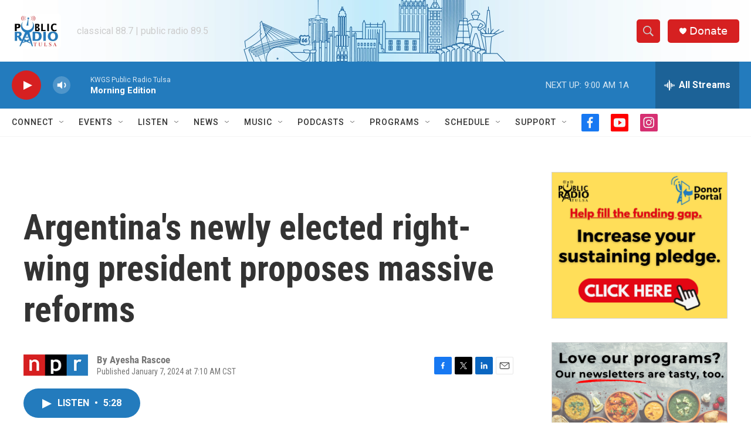

--- FILE ---
content_type: text/html;charset=UTF-8
request_url: https://www.publicradiotulsa.org/2024-01-07/argentinas-newly-elected-right-wing-president-proposes-massive-reforms
body_size: 34080
content:
<!DOCTYPE html>
<html class="ArtP aside" lang="en">
    <head>
    <meta charset="UTF-8">

    

    <style data-cssvarsponyfill="true">
        :root { --siteBgColorInverse: #121212; --primaryTextColorInverse: #ffffff; --secondaryTextColorInverse: #cccccc; --tertiaryTextColorInverse: #cccccc; --headerBgColorInverse: #ffffff; --headerBorderColorInverse: #858585; --headerTextColorInverse: #333333; --headerTextColorHoverInverse: #ffffff; --secC1_Inverse: #a2a2a2; --secC4_Inverse: #282828; --headerNavBarBgColorInverse: #121212; --headerMenuBgColorInverse: #ffffff; --headerMenuTextColorInverse: #6b2b85; --headerMenuTextColorHoverInverse: #6b2b85; --liveBlogTextColorInverse: #ffffff; --applyButtonColorInverse: #4485D5; --applyButtonTextColorInverse: #4485D5; --siteBgColor: #ffffff; --primaryTextColor: #333333; --secondaryTextColor: #666666; --secC1: #767676; --secC4: #f5f5f5; --secC5: #ffffff; --siteBgColor: #ffffff; --siteInverseBgColor: #000000; --linkColor: #1a7fc3; --linkHoverColor: #125c8e; --headerBgColor: #ffffff; --headerBgColorInverse: #ffffff; --headerBorderColor: #ffffff; --headerBorderColorInverse: #858585; --tertiaryTextColor: #1c1c1c; --headerTextColor: #333333; --headerTextColorHover: #333333; --buttonTextColor: #ffffff; --headerNavBarBgColor: #ffffff; --headerNavBarTextColor: #333333; --headerMenuBgColor: #ffffff; --headerMenuTextColor: #333333; --headerMenuTextColorHover: #68ac4d; --liveBlogTextColor: #282829; --applyButtonColor: #194173; --applyButtonTextColor: #2c4273; --primaryColor1: #237bbd; --primaryColor2: #d62021; --breakingColor: #ff6f00; --secC2: #cccccc; --secC3: #e6e6e6; --secC5: #ffffff; --linkColor: #1a7fc3; --linkHoverColor: #125c8e; --donateBGColor: #d62021; --headerIconColor: #ffffff; --hatButtonBgColor: #ffffff; --hatButtonBgHoverColor: #411c58; --hatButtonBorderColor: #411c58; --hatButtonBorderHoverColor: #ffffff; --hatButtoniconColor: #d62021; --hatButtonTextColor: #411c58; --hatButtonTextHoverColor: #ffffff; --footerTextColor: #ffffff; --footerTextBgColor: #ffffff; --footerPartnersBgColor: #dededd; --listBorderColor: #030202; --gridBorderColor: #e6e6e6; --tagButtonBorderColor: #1a7fc3; --tagButtonTextColor: #1a7fc3; --breakingTextColor: #ffffff; --sectionTextColor: #ffffff; --contentWidth: 1240px; --primaryHeadlineFont: sans-serif; --secHlFont: sans-serif; --bodyFont: sans-serif; --colorWhite: #ffffff; --colorBlack: #000000;} .fonts-loaded { --primaryHeadlineFont: "Roboto Condensed"; --secHlFont: "Roboto Condensed"; --bodyFont: "Roboto"; --liveBlogBodyFont: "Roboto";}
    </style>

    <meta name="disqus.shortname" content="npr-kwgs">
<meta name="disqus.url" content="https://www.publicradiotulsa.org/2024-01-07/argentinas-newly-elected-right-wing-president-proposes-massive-reforms">
<meta name="disqus.title" content="Argentina&#x27;s newly elected right-wing president proposes massive reforms">
<meta name="disqus.identifier" content="0000018c-e414-d1db-a38c-f75dd7630000">
    <meta property="fb:app_id" content="708805133180709">


    <meta property="og:title" content="Argentina&#x27;s newly elected right-wing president proposes massive reforms">

    <meta property="og:url" content="https://www.publicradiotulsa.org/2024-01-07/argentinas-newly-elected-right-wing-president-proposes-massive-reforms">

    <meta property="og:description" content="NPR&#x27;s Ayesha Rascoe talks with Daniel Politi, freelance journalist based in Buenos Aires, about the massive reform packages proposed by Argentina&#x27;s new president, Javier Milei.">

    <meta property="og:site_name" content="Public Radio Tulsa">



    <meta property="og:type" content="article">

    <meta property="article:author" content="">

    <meta property="article:published_time" content="2024-01-07T13:10:19">

    <meta property="article:modified_time" content="2024-01-07T13:20:20.175">

    
    <meta name="twitter:card" content="summary_large_image"/>
    
    
    
    
    <meta name="twitter:description" content="NPR&#x27;s Ayesha Rascoe talks with Daniel Politi, freelance journalist based in Buenos Aires, about the massive reform packages proposed by Argentina&#x27;s new president, Javier Milei."/>
    
    
    
    
    <meta name="twitter:site" content="@kwgsnews"/>
    
    
    
    <meta name="twitter:title" content="Argentina&#x27;s newly elected right-wing president proposes massive reforms"/>
    



    <link data-cssvarsponyfill="true" class="Webpack-css" rel="stylesheet" href="https://npr.brightspotcdn.com/resource/00000177-1bc0-debb-a57f-dfcf4a950000/styleguide/All.min.0db89f2a608a6b13cec2d9fc84f71c45.gz.css">

    

    <style>.FooterNavigation-items-item {
    display: inline-block
}</style>
<style>[class*='-articleBody'] > ul,
[class*='-articleBody'] > ul ul {
    list-style-type: disc;
}</style>
<style>.EventPage-ticketing .Link {
    background-color: #4a90e238;
}</style>


    <meta name="viewport" content="width=device-width, initial-scale=1, viewport-fit=cover"><title>Argentina&#x27;s newly elected right-wing president proposes massive reforms</title><meta name="description" content="NPR&#x27;s Ayesha Rascoe talks with Daniel Politi, freelance journalist based in Buenos Aires, about the massive reform packages proposed by Argentina&#x27;s new president, Javier Milei."><link rel="canonical" href="https://www.npr.org/2024/01/07/1223351657/argentinas-newly-elected-right-wing-president-proposes-massive-reforms"><meta name="brightspot.contentId" content="0000018c-e414-d1db-a38c-f75dd7630000"><link rel="apple-touch-icon"sizes="180x180"href="/apple-touch-icon.png"><link rel="icon"type="image/png"href="/favicon-32x32.png"><link rel="icon"type="image/png"href="/favicon-16x16.png">
    
    
    <meta name="brightspot-dataLayer" content="{
  &quot;author&quot; : &quot;Ayesha Rascoe&quot;,
  &quot;bspStoryId&quot; : &quot;0000018c-e414-d1db-a38c-f75dd7630000&quot;,
  &quot;category&quot; : &quot;&quot;,
  &quot;inlineAudio&quot; : 1,
  &quot;keywords&quot; : &quot;&quot;,
  &quot;nprCmsSite&quot; : true,
  &quot;nprStoryId&quot; : &quot;1223351657&quot;,
  &quot;pageType&quot; : &quot;news-story&quot;,
  &quot;program&quot; : &quot;Weekend Edition&quot;,
  &quot;publishedDate&quot; : &quot;2024-01-07T07:10:19Z&quot;,
  &quot;siteName&quot; : &quot;Public Radio Tulsa&quot;,
  &quot;station&quot; : &quot;Public Radio Tulsa&quot;,
  &quot;stationOrgId&quot; : &quot;1177&quot;,
  &quot;storyOrgId&quot; : &quot;s1&quot;,
  &quot;storyTheme&quot; : &quot;news-story&quot;,
  &quot;storyTitle&quot; : &quot;Argentina&#x27;s newly elected right-wing president proposes massive reforms&quot;,
  &quot;timezone&quot; : &quot;America/Chicago&quot;,
  &quot;wordCount&quot; : 0,
  &quot;series&quot; : &quot;&quot;
}">
    <script id="brightspot-dataLayer">
        (function () {
            var dataValue = document.head.querySelector('meta[name="brightspot-dataLayer"]').content;
            if (dataValue) {
                window.brightspotDataLayer = JSON.parse(dataValue);
            }
        })();
    </script>

    <link rel="amphtml" href="https://www.publicradiotulsa.org/2024-01-07/argentinas-newly-elected-right-wing-president-proposes-massive-reforms?_amp=true">

    

    
    <script src="https://npr.brightspotcdn.com/resource/00000177-1bc0-debb-a57f-dfcf4a950000/styleguide/All.min.fd8f7fccc526453c829dde80fc7c2ef5.gz.js" async></script>
    

    <!-- no longer used, moved disqus script to be loaded by ps-disqus-comment-module.js to avoid errors --><script type="application/ld+json">{"@context":"http://schema.org","@type":"NewsArticle","author":[{"@context":"http://schema.org","@type":"Person","name":"Ayesha Rascoe"}],"dateModified":"2024-01-07T08:20:20Z","datePublished":"2024-01-07T08:10:19Z","headline":"Argentina's newly elected right-wing president proposes massive reforms","mainEntityOfPage":{"@type":"NewsArticle","@id":"https://www.publicradiotulsa.org/2024-01-07/argentinas-newly-elected-right-wing-president-proposes-massive-reforms"},"publisher":{"@type":"Organization","name":"TULSA","logo":{"@context":"http://schema.org","@type":"ImageObject","height":"60","url":"https://npr.brightspotcdn.com/dims4/default/cda5fb2/2147483647/resize/x60/quality/90/?url=http%3A%2F%2Fnpr-brightspot.s3.amazonaws.com%2F2a%2F77%2Fae6ec6b8481d956e7eb277f298fd%2Fprt-logo-backer-1.png","width":"84"}}}</script><meta name="gtm-dataLayer" content="{
  &quot;gtmAuthor&quot; : &quot;Ayesha Rascoe&quot;,
  &quot;gtmBspStoryId&quot; : &quot;0000018c-e414-d1db-a38c-f75dd7630000&quot;,
  &quot;gtmCategory&quot; : &quot;&quot;,
  &quot;gtmInlineAudio&quot; : 1,
  &quot;gtmKeywords&quot; : &quot;&quot;,
  &quot;gtmNprCmsSite&quot; : true,
  &quot;gtmNprStoryId&quot; : &quot;1223351657&quot;,
  &quot;gtmPageType&quot; : &quot;news-story&quot;,
  &quot;gtmProgram&quot; : &quot;Weekend Edition&quot;,
  &quot;gtmPublishedDate&quot; : &quot;2024-01-07T07:10:19Z&quot;,
  &quot;gtmSiteName&quot; : &quot;Public Radio Tulsa&quot;,
  &quot;gtmStation&quot; : &quot;Public Radio Tulsa&quot;,
  &quot;gtmStationOrgId&quot; : &quot;1177&quot;,
  &quot;gtmStoryOrgId&quot; : &quot;s1&quot;,
  &quot;gtmStoryTheme&quot; : &quot;news-story&quot;,
  &quot;gtmStoryTitle&quot; : &quot;Argentina&#x27;s newly elected right-wing president proposes massive reforms&quot;,
  &quot;gtmTimezone&quot; : &quot;America/Chicago&quot;,
  &quot;gtmWordCount&quot; : 0,
  &quot;gtmSeries&quot; : &quot;&quot;
}"><script>

    (function () {
        var dataValue = document.head.querySelector('meta[name="gtm-dataLayer"]').content;
        if (dataValue) {
            window.dataLayer = window.dataLayer || [];
            dataValue = JSON.parse(dataValue);
            dataValue['event'] = 'gtmFirstView';
            window.dataLayer.push(dataValue);
        }
    })();

    (function(w,d,s,l,i){w[l]=w[l]||[];w[l].push({'gtm.start':
            new Date().getTime(),event:'gtm.js'});var f=d.getElementsByTagName(s)[0],
        j=d.createElement(s),dl=l!='dataLayer'?'&l='+l:'';j.async=true;j.src=
        'https://www.googletagmanager.com/gtm.js?id='+i+dl;f.parentNode.insertBefore(j,f);
})(window,document,'script','dataLayer','GTM-N39QFDR');</script><script>

  window.fbAsyncInit = function() {
      FB.init({
          
              appId : '708805133180709',
          
          xfbml : true,
          version : 'v2.9'
      });
  };

  (function(d, s, id){
     var js, fjs = d.getElementsByTagName(s)[0];
     if (d.getElementById(id)) {return;}
     js = d.createElement(s); js.id = id;
     js.src = "//connect.facebook.net/en_US/sdk.js";
     fjs.parentNode.insertBefore(js, fjs);
   }(document, 'script', 'facebook-jssdk'));
</script>
<script async="async" src="https://securepubads.g.doubleclick.net/tag/js/gpt.js"></script>
<script type="text/javascript">
    // Google tag setup
    var googletag = googletag || {};
    googletag.cmd = googletag.cmd || [];

    googletag.cmd.push(function () {
        // @see https://developers.google.com/publisher-tag/reference#googletag.PubAdsService_enableLazyLoad
        googletag.pubads().enableLazyLoad({
            fetchMarginPercent: 100, // fetch and render ads within this % of viewport
            renderMarginPercent: 100,
            mobileScaling: 1  // Same on mobile.
        });

        googletag.pubads().enableSingleRequest()
        googletag.pubads().enableAsyncRendering()
        googletag.pubads().collapseEmptyDivs()
        googletag.pubads().disableInitialLoad()
        googletag.enableServices()
    })
</script>
<script type="application/ld+json">{"@context":"http://schema.org","@type":"ListenAction","description":"NPR's Ayesha Rascoe talks with Daniel Politi, freelance journalist based in Buenos Aires, about the massive reform packages proposed by Argentina's new president, Javier Milei.","name":"Argentina's newly elected right-wing president proposes massive reforms"}</script><script>window.addEventListener('DOMContentLoaded', (event) => {
    window.nulldurationobserver = new MutationObserver(function (mutations) {
        document.querySelectorAll('.StreamPill-duration').forEach(pill => { 
      if (pill.innerText == "LISTENNULL") {
         pill.innerText = "LISTEN"
      } 
    });
      });

      window.nulldurationobserver.observe(document.body, {
        childList: true,
        subtree: true
      });
});
</script>


    <script>
        var head = document.getElementsByTagName('head')
        head = head[0]
        var link = document.createElement('link');
        link.setAttribute('href', 'https://fonts.googleapis.com/css?family=Roboto Condensed|Roboto|Roboto:400,500,700&display=swap');
        var relList = link.relList;

        if (relList && relList.supports('preload')) {
            link.setAttribute('as', 'style');
            link.setAttribute('rel', 'preload');
            link.setAttribute('onload', 'this.rel="stylesheet"');
            link.setAttribute('crossorigin', 'anonymous');
        } else {
            link.setAttribute('rel', 'stylesheet');
        }

        head.appendChild(link);
    </script>
</head>


    <body class="Page-body" data-content-width="1240px">
    <noscript>
    <iframe src="https://www.googletagmanager.com/ns.html?id=GTM-N39QFDR" height="0" width="0" style="display:none;visibility:hidden"></iframe>
</noscript>
        

    <!-- Putting icons here, so we don't have to include in a bunch of -body hbs's -->
<svg xmlns="http://www.w3.org/2000/svg" style="display:none" id="iconsMap1" class="iconsMap">
    <symbol id="play-icon" viewBox="0 0 115 115">
        <polygon points="0,0 115,57.5 0,115" fill="currentColor" />
    </symbol>
    <symbol id="grid" viewBox="0 0 32 32">
            <g>
                <path d="M6.4,5.7 C6.4,6.166669 6.166669,6.4 5.7,6.4 L0.7,6.4 C0.233331,6.4 0,6.166669 0,5.7 L0,0.7 C0,0.233331 0.233331,0 0.7,0 L5.7,0 C6.166669,0 6.4,0.233331 6.4,0.7 L6.4,5.7 Z M19.2,5.7 C19.2,6.166669 18.966669,6.4 18.5,6.4 L13.5,6.4 C13.033331,6.4 12.8,6.166669 12.8,5.7 L12.8,0.7 C12.8,0.233331 13.033331,0 13.5,0 L18.5,0 C18.966669,0 19.2,0.233331 19.2,0.7 L19.2,5.7 Z M32,5.7 C32,6.166669 31.766669,6.4 31.3,6.4 L26.3,6.4 C25.833331,6.4 25.6,6.166669 25.6,5.7 L25.6,0.7 C25.6,0.233331 25.833331,0 26.3,0 L31.3,0 C31.766669,0 32,0.233331 32,0.7 L32,5.7 Z M6.4,18.5 C6.4,18.966669 6.166669,19.2 5.7,19.2 L0.7,19.2 C0.233331,19.2 0,18.966669 0,18.5 L0,13.5 C0,13.033331 0.233331,12.8 0.7,12.8 L5.7,12.8 C6.166669,12.8 6.4,13.033331 6.4,13.5 L6.4,18.5 Z M19.2,18.5 C19.2,18.966669 18.966669,19.2 18.5,19.2 L13.5,19.2 C13.033331,19.2 12.8,18.966669 12.8,18.5 L12.8,13.5 C12.8,13.033331 13.033331,12.8 13.5,12.8 L18.5,12.8 C18.966669,12.8 19.2,13.033331 19.2,13.5 L19.2,18.5 Z M32,18.5 C32,18.966669 31.766669,19.2 31.3,19.2 L26.3,19.2 C25.833331,19.2 25.6,18.966669 25.6,18.5 L25.6,13.5 C25.6,13.033331 25.833331,12.8 26.3,12.8 L31.3,12.8 C31.766669,12.8 32,13.033331 32,13.5 L32,18.5 Z M6.4,31.3 C6.4,31.766669 6.166669,32 5.7,32 L0.7,32 C0.233331,32 0,31.766669 0,31.3 L0,26.3 C0,25.833331 0.233331,25.6 0.7,25.6 L5.7,25.6 C6.166669,25.6 6.4,25.833331 6.4,26.3 L6.4,31.3 Z M19.2,31.3 C19.2,31.766669 18.966669,32 18.5,32 L13.5,32 C13.033331,32 12.8,31.766669 12.8,31.3 L12.8,26.3 C12.8,25.833331 13.033331,25.6 13.5,25.6 L18.5,25.6 C18.966669,25.6 19.2,25.833331 19.2,26.3 L19.2,31.3 Z M32,31.3 C32,31.766669 31.766669,32 31.3,32 L26.3,32 C25.833331,32 25.6,31.766669 25.6,31.3 L25.6,26.3 C25.6,25.833331 25.833331,25.6 26.3,25.6 L31.3,25.6 C31.766669,25.6 32,25.833331 32,26.3 L32,31.3 Z" id=""></path>
            </g>
    </symbol>
    <symbol id="radio-stream" width="18" height="19" viewBox="0 0 18 19">
        <g fill="currentColor" fill-rule="nonzero">
            <path d="M.5 8c-.276 0-.5.253-.5.565v1.87c0 .312.224.565.5.565s.5-.253.5-.565v-1.87C1 8.253.776 8 .5 8zM2.5 8c-.276 0-.5.253-.5.565v1.87c0 .312.224.565.5.565s.5-.253.5-.565v-1.87C3 8.253 2.776 8 2.5 8zM3.5 7c-.276 0-.5.276-.5.617v3.766c0 .34.224.617.5.617s.5-.276.5-.617V7.617C4 7.277 3.776 7 3.5 7zM5.5 6c-.276 0-.5.275-.5.613v5.774c0 .338.224.613.5.613s.5-.275.5-.613V6.613C6 6.275 5.776 6 5.5 6zM6.5 4c-.276 0-.5.26-.5.58v8.84c0 .32.224.58.5.58s.5-.26.5-.58V4.58C7 4.26 6.776 4 6.5 4zM8.5 0c-.276 0-.5.273-.5.61v17.78c0 .337.224.61.5.61s.5-.273.5-.61V.61C9 .273 8.776 0 8.5 0zM9.5 2c-.276 0-.5.274-.5.612v14.776c0 .338.224.612.5.612s.5-.274.5-.612V2.612C10 2.274 9.776 2 9.5 2zM11.5 5c-.276 0-.5.276-.5.616v8.768c0 .34.224.616.5.616s.5-.276.5-.616V5.616c0-.34-.224-.616-.5-.616zM12.5 6c-.276 0-.5.262-.5.584v4.832c0 .322.224.584.5.584s.5-.262.5-.584V6.584c0-.322-.224-.584-.5-.584zM14.5 7c-.276 0-.5.29-.5.647v3.706c0 .357.224.647.5.647s.5-.29.5-.647V7.647C15 7.29 14.776 7 14.5 7zM15.5 8c-.276 0-.5.253-.5.565v1.87c0 .312.224.565.5.565s.5-.253.5-.565v-1.87c0-.312-.224-.565-.5-.565zM17.5 8c-.276 0-.5.253-.5.565v1.87c0 .312.224.565.5.565s.5-.253.5-.565v-1.87c0-.312-.224-.565-.5-.565z"/>
        </g>
    </symbol>
    <symbol id="icon-magnify" viewBox="0 0 31 31">
        <g>
            <path fill-rule="evenodd" d="M22.604 18.89l-.323.566 8.719 8.8L28.255 31l-8.719-8.8-.565.404c-2.152 1.346-4.386 2.018-6.7 2.018-3.39 0-6.284-1.21-8.679-3.632C1.197 18.568 0 15.66 0 12.27c0-3.39 1.197-6.283 3.592-8.678C5.987 1.197 8.88 0 12.271 0c3.39 0 6.283 1.197 8.678 3.592 2.395 2.395 3.593 5.288 3.593 8.679 0 2.368-.646 4.574-1.938 6.62zM19.162 5.77C17.322 3.925 15.089 3 12.46 3c-2.628 0-4.862.924-6.702 2.77C3.92 7.619 3 9.862 3 12.5c0 2.639.92 4.882 2.76 6.73C7.598 21.075 9.832 22 12.46 22c2.629 0 4.862-.924 6.702-2.77C21.054 17.33 22 15.085 22 12.5c0-2.586-.946-4.83-2.838-6.73z"/>
        </g>
    </symbol>
    <symbol id="burger-menu" viewBox="0 0 14 10">
        <g>
            <path fill-rule="evenodd" d="M0 5.5v-1h14v1H0zM0 1V0h14v1H0zm0 9V9h14v1H0z"></path>
        </g>
    </symbol>
    <symbol id="close-x" viewBox="0 0 14 14">
        <g>
            <path fill-rule="nonzero" d="M6.336 7L0 .664.664 0 7 6.336 13.336 0 14 .664 7.664 7 14 13.336l-.664.664L7 7.664.664 14 0 13.336 6.336 7z"></path>
        </g>
    </symbol>
    <symbol id="share-more-arrow" viewBox="0 0 512 512" style="enable-background:new 0 0 512 512;">
        <g>
            <g>
                <path d="M512,241.7L273.643,3.343v156.152c-71.41,3.744-138.015,33.337-188.958,84.28C30.075,298.384,0,370.991,0,448.222v60.436
                    l29.069-52.985c45.354-82.671,132.173-134.027,226.573-134.027c5.986,0,12.004,0.212,18.001,0.632v157.779L512,241.7z
                    M255.642,290.666c-84.543,0-163.661,36.792-217.939,98.885c26.634-114.177,129.256-199.483,251.429-199.483h15.489V78.131
                    l163.568,163.568L304.621,405.267V294.531l-13.585-1.683C279.347,291.401,267.439,290.666,255.642,290.666z"></path>
            </g>
        </g>
    </symbol>
    <symbol id="chevron" viewBox="0 0 100 100">
        <g>
            <path d="M22.4566257,37.2056786 L-21.4456527,71.9511488 C-22.9248661,72.9681457 -24.9073712,72.5311671 -25.8758148,70.9765924 L-26.9788683,69.2027424 C-27.9450684,67.6481676 -27.5292733,65.5646602 -26.0500598,64.5484493 L20.154796,28.2208967 C21.5532435,27.2597011 23.3600078,27.2597011 24.759951,28.2208967 L71.0500598,64.4659264 C72.5292733,65.4829232 72.9450684,67.5672166 71.9788683,69.1217913 L70.8750669,70.8956413 C69.9073712,72.4502161 67.9241183,72.8848368 66.4449048,71.8694118 L22.4566257,37.2056786 Z" id="Transparent-Chevron" transform="translate(22.500000, 50.000000) rotate(90.000000) translate(-22.500000, -50.000000) "></path>
        </g>
    </symbol>
</svg>

<svg xmlns="http://www.w3.org/2000/svg" style="display:none" id="iconsMap2" class="iconsMap">
    <symbol id="mono-icon-facebook" viewBox="0 0 10 19">
        <path fill-rule="evenodd" d="M2.707 18.25V10.2H0V7h2.707V4.469c0-1.336.375-2.373 1.125-3.112C4.582.62 5.578.25 6.82.25c1.008 0 1.828.047 2.461.14v2.848H7.594c-.633 0-1.067.14-1.301.422-.188.235-.281.61-.281 1.125V7H9l-.422 3.2H6.012v8.05H2.707z"></path>
    </symbol>
    <symbol id="mono-icon-instagram" viewBox="0 0 17 17">
        <g>
            <path fill-rule="evenodd" d="M8.281 4.207c.727 0 1.4.182 2.022.545a4.055 4.055 0 0 1 1.476 1.477c.364.62.545 1.294.545 2.021 0 .727-.181 1.4-.545 2.021a4.055 4.055 0 0 1-1.476 1.477 3.934 3.934 0 0 1-2.022.545c-.726 0-1.4-.182-2.021-.545a4.055 4.055 0 0 1-1.477-1.477 3.934 3.934 0 0 1-.545-2.021c0-.727.182-1.4.545-2.021A4.055 4.055 0 0 1 6.26 4.752a3.934 3.934 0 0 1 2.021-.545zm0 6.68a2.54 2.54 0 0 0 1.864-.774 2.54 2.54 0 0 0 .773-1.863 2.54 2.54 0 0 0-.773-1.863 2.54 2.54 0 0 0-1.864-.774 2.54 2.54 0 0 0-1.863.774 2.54 2.54 0 0 0-.773 1.863c0 .727.257 1.348.773 1.863a2.54 2.54 0 0 0 1.863.774zM13.45 4.03c-.023.258-.123.48-.299.668a.856.856 0 0 1-.65.281.913.913 0 0 1-.668-.28.913.913 0 0 1-.281-.669c0-.258.094-.48.281-.668a.913.913 0 0 1 .668-.28c.258 0 .48.093.668.28.187.188.281.41.281.668zm2.672.95c.023.656.035 1.746.035 3.269 0 1.523-.017 2.62-.053 3.287-.035.668-.134 1.248-.298 1.74a4.098 4.098 0 0 1-.967 1.53 4.098 4.098 0 0 1-1.53.966c-.492.164-1.072.264-1.74.3-.668.034-1.763.052-3.287.052-1.523 0-2.619-.018-3.287-.053-.668-.035-1.248-.146-1.74-.334a3.747 3.747 0 0 1-1.53-.931 4.098 4.098 0 0 1-.966-1.53c-.164-.492-.264-1.072-.299-1.74C.424 10.87.406 9.773.406 8.25S.424 5.63.46 4.963c.035-.668.135-1.248.299-1.74.21-.586.533-1.096.967-1.53A4.098 4.098 0 0 1 3.254.727c.492-.164 1.072-.264 1.74-.3C5.662.394 6.758.376 8.281.376c1.524 0 2.62.018 3.287.053.668.035 1.248.135 1.74.299a4.098 4.098 0 0 1 2.496 2.496c.165.492.27 1.078.317 1.757zm-1.687 7.91c.14-.399.234-1.032.28-1.899.024-.515.036-1.242.036-2.18V7.689c0-.961-.012-1.688-.035-2.18-.047-.89-.14-1.524-.281-1.899a2.537 2.537 0 0 0-1.512-1.511c-.375-.14-1.008-.235-1.899-.282a51.292 51.292 0 0 0-2.18-.035H7.72c-.938 0-1.664.012-2.18.035-.867.047-1.5.141-1.898.282a2.537 2.537 0 0 0-1.512 1.511c-.14.375-.234 1.008-.281 1.899a51.292 51.292 0 0 0-.036 2.18v1.125c0 .937.012 1.664.036 2.18.047.866.14 1.5.28 1.898.306.726.81 1.23 1.513 1.511.398.141 1.03.235 1.898.282.516.023 1.242.035 2.18.035h1.125c.96 0 1.687-.012 2.18-.035.89-.047 1.523-.141 1.898-.282.726-.304 1.23-.808 1.512-1.511z"></path>
        </g>
    </symbol>
    <symbol id="mono-icon-email" viewBox="0 0 512 512">
        <g>
            <path d="M67,148.7c11,5.8,163.8,89.1,169.5,92.1c5.7,3,11.5,4.4,20.5,4.4c9,0,14.8-1.4,20.5-4.4c5.7-3,158.5-86.3,169.5-92.1
                c4.1-2.1,11-5.9,12.5-10.2c2.6-7.6-0.2-10.5-11.3-10.5H257H65.8c-11.1,0-13.9,3-11.3,10.5C56,142.9,62.9,146.6,67,148.7z"></path>
            <path d="M455.7,153.2c-8.2,4.2-81.8,56.6-130.5,88.1l82.2,92.5c2,2,2.9,4.4,1.8,5.6c-1.2,1.1-3.8,0.5-5.9-1.4l-98.6-83.2
                c-14.9,9.6-25.4,16.2-27.2,17.2c-7.7,3.9-13.1,4.4-20.5,4.4c-7.4,0-12.8-0.5-20.5-4.4c-1.9-1-12.3-7.6-27.2-17.2l-98.6,83.2
                c-2,2-4.7,2.6-5.9,1.4c-1.2-1.1-0.3-3.6,1.7-5.6l82.1-92.5c-48.7-31.5-123.1-83.9-131.3-88.1c-8.8-4.5-9.3,0.8-9.3,4.9
                c0,4.1,0,205,0,205c0,9.3,13.7,20.9,23.5,20.9H257h185.5c9.8,0,21.5-11.7,21.5-20.9c0,0,0-201,0-205
                C464,153.9,464.6,148.7,455.7,153.2z"></path>
        </g>
    </symbol>
    <symbol id="default-image" width="24" height="24" viewBox="0 0 24 24" fill="none" stroke="currentColor" stroke-width="2" stroke-linecap="round" stroke-linejoin="round" class="feather feather-image">
        <rect x="3" y="3" width="18" height="18" rx="2" ry="2"></rect>
        <circle cx="8.5" cy="8.5" r="1.5"></circle>
        <polyline points="21 15 16 10 5 21"></polyline>
    </symbol>
    <symbol id="icon-email" width="18px" viewBox="0 0 20 14">
        <g id="Symbols" stroke="none" stroke-width="1" fill="none" fill-rule="evenodd" stroke-linecap="round" stroke-linejoin="round">
            <g id="social-button-bar" transform="translate(-125.000000, -8.000000)" stroke="#000000">
                <g id="Group-2" transform="translate(120.000000, 0.000000)">
                    <g id="envelope" transform="translate(6.000000, 9.000000)">
                        <path d="M17.5909091,10.6363636 C17.5909091,11.3138182 17.0410909,11.8636364 16.3636364,11.8636364 L1.63636364,11.8636364 C0.958909091,11.8636364 0.409090909,11.3138182 0.409090909,10.6363636 L0.409090909,1.63636364 C0.409090909,0.958090909 0.958909091,0.409090909 1.63636364,0.409090909 L16.3636364,0.409090909 C17.0410909,0.409090909 17.5909091,0.958090909 17.5909091,1.63636364 L17.5909091,10.6363636 L17.5909091,10.6363636 Z" id="Stroke-406"></path>
                        <polyline id="Stroke-407" points="17.1818182 0.818181818 9 7.36363636 0.818181818 0.818181818"></polyline>
                    </g>
                </g>
            </g>
        </g>
    </symbol>
    <symbol id="mono-icon-print" viewBox="0 0 12 12">
        <g fill-rule="evenodd">
            <path fill-rule="nonzero" d="M9 10V7H3v3H1a1 1 0 0 1-1-1V4a1 1 0 0 1 1-1h10a1 1 0 0 1 1 1v3.132A2.868 2.868 0 0 1 9.132 10H9zm.5-4.5a1 1 0 1 0 0-2 1 1 0 0 0 0 2zM3 0h6v2H3z"></path>
            <path d="M4 8h4v4H4z"></path>
        </g>
    </symbol>
    <symbol id="mono-icon-copylink" viewBox="0 0 12 12">
        <g fill-rule="evenodd">
            <path d="M10.199 2.378c.222.205.4.548.465.897.062.332.016.614-.132.774L8.627 6.106c-.187.203-.512.232-.75-.014a.498.498 0 0 0-.706.028.499.499 0 0 0 .026.706 1.509 1.509 0 0 0 2.165-.04l1.903-2.06c.37-.398.506-.98.382-1.636-.105-.557-.392-1.097-.77-1.445L9.968.8C9.591.452 9.03.208 8.467.145 7.803.072 7.233.252 6.864.653L4.958 2.709a1.509 1.509 0 0 0 .126 2.161.5.5 0 1 0 .68-.734c-.264-.218-.26-.545-.071-.747L7.597 1.33c.147-.16.425-.228.76-.19.353.038.71.188.931.394l.91.843.001.001zM1.8 9.623c-.222-.205-.4-.549-.465-.897-.062-.332-.016-.614.132-.774l1.905-2.057c.187-.203.512-.232.75.014a.498.498 0 0 0 .706-.028.499.499 0 0 0-.026-.706 1.508 1.508 0 0 0-2.165.04L.734 7.275c-.37.399-.506.98-.382 1.637.105.557.392 1.097.77 1.445l.91.843c.376.35.937.594 1.5.656.664.073 1.234-.106 1.603-.507L7.04 9.291a1.508 1.508 0 0 0-.126-2.16.5.5 0 0 0-.68.734c.264.218.26.545.071.747l-1.904 2.057c-.147.16-.425.228-.76.191-.353-.038-.71-.188-.931-.394l-.91-.843z"></path>
            <path d="M8.208 3.614a.5.5 0 0 0-.707.028L3.764 7.677a.5.5 0 0 0 .734.68L8.235 4.32a.5.5 0 0 0-.027-.707"></path>
        </g>
    </symbol>
    <symbol id="mono-icon-linkedin" viewBox="0 0 16 17">
        <g fill-rule="evenodd">
            <path d="M3.734 16.125H.464V5.613h3.27zM2.117 4.172c-.515 0-.96-.188-1.336-.563A1.825 1.825 0 0 1 .22 2.273c0-.515.187-.96.562-1.335.375-.375.82-.563 1.336-.563.516 0 .961.188 1.336.563.375.375.563.82.563 1.335 0 .516-.188.961-.563 1.336-.375.375-.82.563-1.336.563zM15.969 16.125h-3.27v-5.133c0-.844-.07-1.453-.21-1.828-.259-.633-.762-.95-1.512-.95s-1.278.282-1.582.845c-.235.421-.352 1.043-.352 1.863v5.203H5.809V5.613h3.128v1.442h.036c.234-.469.609-.856 1.125-1.16.562-.375 1.218-.563 1.968-.563 1.524 0 2.59.48 3.2 1.441.468.774.703 1.97.703 3.586v5.766z"></path>
        </g>
    </symbol>
    <symbol id="mono-icon-pinterest" viewBox="0 0 512 512">
        <g>
            <path d="M256,32C132.3,32,32,132.3,32,256c0,91.7,55.2,170.5,134.1,205.2c-0.6-15.6-0.1-34.4,3.9-51.4
                c4.3-18.2,28.8-122.1,28.8-122.1s-7.2-14.3-7.2-35.4c0-33.2,19.2-58,43.2-58c20.4,0,30.2,15.3,30.2,33.6
                c0,20.5-13.1,51.1-19.8,79.5c-5.6,23.8,11.9,43.1,35.4,43.1c42.4,0,71-54.5,71-119.1c0-49.1-33.1-85.8-93.2-85.8
                c-67.9,0-110.3,50.7-110.3,107.3c0,19.5,5.8,33.3,14.8,43.9c4.1,4.9,4.7,6.9,3.2,12.5c-1.1,4.1-3.5,14-4.6,18
                c-1.5,5.7-6.1,7.7-11.2,5.6c-31.3-12.8-45.9-47-45.9-85.6c0-63.6,53.7-139.9,160.1-139.9c85.5,0,141.8,61.9,141.8,128.3
                c0,87.9-48.9,153.5-120.9,153.5c-24.2,0-46.9-13.1-54.7-27.9c0,0-13,51.6-15.8,61.6c-4.7,17.3-14,34.5-22.5,48
                c20.1,5.9,41.4,9.2,63.5,9.2c123.7,0,224-100.3,224-224C480,132.3,379.7,32,256,32z"></path>
        </g>
    </symbol>
    <symbol id="mono-icon-tumblr" viewBox="0 0 512 512">
        <g>
            <path d="M321.2,396.3c-11.8,0-22.4-2.8-31.5-8.3c-6.9-4.1-11.5-9.6-14-16.4c-2.6-6.9-3.6-22.3-3.6-46.4V224h96v-64h-96V48h-61.9
                c-2.7,21.5-7.5,44.7-14.5,58.6c-7,13.9-14,25.8-25.6,35.7c-11.6,9.9-25.6,17.9-41.9,23.3V224h48v140.4c0,19,2,33.5,5.9,43.5
                c4,10,11.1,19.5,21.4,28.4c10.3,8.9,22.8,15.7,37.3,20.5c14.6,4.8,31.4,7.2,50.4,7.2c16.7,0,30.3-1.7,44.7-5.1
                c14.4-3.4,30.5-9.3,48.2-17.6v-65.6C363.2,389.4,342.3,396.3,321.2,396.3z"></path>
        </g>
    </symbol>
    <symbol id="mono-icon-twitter" viewBox="0 0 1200 1227">
        <g>
            <path d="M714.163 519.284L1160.89 0H1055.03L667.137 450.887L357.328 0H0L468.492 681.821L0 1226.37H105.866L515.491
            750.218L842.672 1226.37H1200L714.137 519.284H714.163ZM569.165 687.828L521.697 619.934L144.011 79.6944H306.615L611.412
            515.685L658.88 583.579L1055.08 1150.3H892.476L569.165 687.854V687.828Z" fill="white"></path>
        </g>
    </symbol>
    <symbol id="mono-icon-youtube" viewBox="0 0 512 512">
        <g>
            <path fill-rule="evenodd" d="M508.6,148.8c0-45-33.1-81.2-74-81.2C379.2,65,322.7,64,265,64c-3,0-6,0-9,0s-6,0-9,0c-57.6,0-114.2,1-169.6,3.6
                c-40.8,0-73.9,36.4-73.9,81.4C1,184.6-0.1,220.2,0,255.8C-0.1,291.4,1,327,3.4,362.7c0,45,33.1,81.5,73.9,81.5
                c58.2,2.7,117.9,3.9,178.6,3.8c60.8,0.2,120.3-1,178.6-3.8c40.9,0,74-36.5,74-81.5c2.4-35.7,3.5-71.3,3.4-107
                C512.1,220.1,511,184.5,508.6,148.8z M207,353.9V157.4l145,98.2L207,353.9z"></path>
        </g>
    </symbol>
    <symbol id="mono-icon-flipboard" viewBox="0 0 500 500">
        <g>
            <path d="M0,0V500H500V0ZM400,200H300V300H200V400H100V100H400Z"></path>
        </g>
    </symbol>
    <symbol id="mono-icon-bluesky" viewBox="0 0 568 501">
        <g>
            <path d="M123.121 33.6637C188.241 82.5526 258.281 181.681 284 234.873C309.719 181.681 379.759 82.5526 444.879
            33.6637C491.866 -1.61183 568 -28.9064 568 57.9464C568 75.2916 558.055 203.659 552.222 224.501C531.947 296.954
            458.067 315.434 392.347 304.249C507.222 323.8 536.444 388.56 473.333 453.32C353.473 576.312 301.061 422.461
            287.631 383.039C285.169 375.812 284.017 372.431 284 375.306C283.983 372.431 282.831 375.812 280.369 383.039C266.939
            422.461 214.527 576.312 94.6667 453.32C31.5556 388.56 60.7778 323.8 175.653 304.249C109.933 315.434 36.0535
            296.954 15.7778 224.501C9.94525 203.659 0 75.2916 0 57.9464C0 -28.9064 76.1345 -1.61183 123.121 33.6637Z"
            fill="white">
            </path>
        </g>
    </symbol>
    <symbol id="mono-icon-threads" viewBox="0 0 192 192">
        <g>
            <path d="M141.537 88.9883C140.71 88.5919 139.87 88.2104 139.019 87.8451C137.537 60.5382 122.616 44.905 97.5619 44.745C97.4484 44.7443 97.3355 44.7443 97.222 44.7443C82.2364 44.7443 69.7731 51.1409 62.102 62.7807L75.881 72.2328C81.6116 63.5383 90.6052 61.6848 97.2286 61.6848C97.3051 61.6848 97.3819 61.6848 97.4576 61.6855C105.707 61.7381 111.932 64.1366 115.961 68.814C118.893 72.2193 120.854 76.925 121.825 82.8638C114.511 81.6207 106.601 81.2385 98.145 81.7233C74.3247 83.0954 59.0111 96.9879 60.0396 116.292C60.5615 126.084 65.4397 134.508 73.775 140.011C80.8224 144.663 89.899 146.938 99.3323 146.423C111.79 145.74 121.563 140.987 128.381 132.296C133.559 125.696 136.834 117.143 138.28 106.366C144.217 109.949 148.617 114.664 151.047 120.332C155.179 129.967 155.42 145.8 142.501 158.708C131.182 170.016 117.576 174.908 97.0135 175.059C74.2042 174.89 56.9538 167.575 45.7381 153.317C35.2355 139.966 29.8077 120.682 29.6052 96C29.8077 71.3178 35.2355 52.0336 45.7381 38.6827C56.9538 24.4249 74.2039 17.11 97.0132 16.9405C119.988 17.1113 137.539 24.4614 149.184 38.788C154.894 45.8136 159.199 54.6488 162.037 64.9503L178.184 60.6422C174.744 47.9622 169.331 37.0357 161.965 27.974C147.036 9.60668 125.202 0.195148 97.0695 0H96.9569C68.8816 0.19447 47.2921 9.6418 32.7883 28.0793C19.8819 44.4864 13.2244 67.3157 13.0007 95.9325L13 96L13.0007 96.0675C13.2244 124.684 19.8819 147.514 32.7883 163.921C47.2921 182.358 68.8816 191.806 96.9569 192H97.0695C122.03 191.827 139.624 185.292 154.118 170.811C173.081 151.866 172.51 128.119 166.26 113.541C161.776 103.087 153.227 94.5962 141.537 88.9883ZM98.4405 129.507C88.0005 130.095 77.1544 125.409 76.6196 115.372C76.2232 107.93 81.9158 99.626 99.0812 98.6368C101.047 98.5234 102.976 98.468 104.871 98.468C111.106 98.468 116.939 99.0737 122.242 100.233C120.264 124.935 108.662 128.946 98.4405 129.507Z" fill="white"></path>
        </g>
    </symbol>
 </svg>

<svg xmlns="http://www.w3.org/2000/svg" style="display:none" id="iconsMap3" class="iconsMap">
    <symbol id="volume-mute" x="0px" y="0px" viewBox="0 0 24 24" style="enable-background:new 0 0 24 24;">
        <polygon fill="currentColor" points="11,5 6,9 2,9 2,15 6,15 11,19 "/>
        <line style="fill:none;stroke:currentColor;stroke-width:2;stroke-linecap:round;stroke-linejoin:round;" x1="23" y1="9" x2="17" y2="15"/>
        <line style="fill:none;stroke:currentColor;stroke-width:2;stroke-linecap:round;stroke-linejoin:round;" x1="17" y1="9" x2="23" y2="15"/>
    </symbol>
    <symbol id="volume-low" x="0px" y="0px" viewBox="0 0 24 24" style="enable-background:new 0 0 24 24;" xml:space="preserve">
        <polygon fill="currentColor" points="11,5 6,9 2,9 2,15 6,15 11,19 "/>
    </symbol>
    <symbol id="volume-mid" x="0px" y="0px" viewBox="0 0 24 24" style="enable-background:new 0 0 24 24;">
        <polygon fill="currentColor" points="11,5 6,9 2,9 2,15 6,15 11,19 "/>
        <path style="fill:none;stroke:currentColor;stroke-width:2;stroke-linecap:round;stroke-linejoin:round;" d="M15.5,8.5c2,2,2,5.1,0,7.1"/>
    </symbol>
    <symbol id="volume-high" x="0px" y="0px" viewBox="0 0 24 24" style="enable-background:new 0 0 24 24;">
        <polygon fill="currentColor" points="11,5 6,9 2,9 2,15 6,15 11,19 "/>
        <path style="fill:none;stroke:currentColor;stroke-width:2;stroke-linecap:round;stroke-linejoin:round;" d="M19.1,4.9c3.9,3.9,3.9,10.2,0,14.1 M15.5,8.5c2,2,2,5.1,0,7.1"/>
    </symbol>
    <symbol id="pause-icon" viewBox="0 0 12 16">
        <rect x="0" y="0" width="4" height="16" fill="currentColor"></rect>
        <rect x="8" y="0" width="4" height="16" fill="currentColor"></rect>
    </symbol>
    <symbol id="heart" viewBox="0 0 24 24">
        <g>
            <path d="M12 4.435c-1.989-5.399-12-4.597-12 3.568 0 4.068 3.06 9.481 12 14.997 8.94-5.516 12-10.929 12-14.997 0-8.118-10-8.999-12-3.568z"/>
        </g>
    </symbol>
    <symbol id="icon-location" width="24" height="24" viewBox="0 0 24 24" fill="currentColor" stroke="currentColor" stroke-width="2" stroke-linecap="round" stroke-linejoin="round" class="feather feather-map-pin">
        <path d="M21 10c0 7-9 13-9 13s-9-6-9-13a9 9 0 0 1 18 0z" fill="currentColor" fill-opacity="1"></path>
        <circle cx="12" cy="10" r="5" fill="#ffffff"></circle>
    </symbol>
    <symbol id="icon-ticket" width="23px" height="15px" viewBox="0 0 23 15">
        <g stroke="none" stroke-width="1" fill="none" fill-rule="evenodd">
            <g transform="translate(-625.000000, -1024.000000)">
                <g transform="translate(625.000000, 1024.000000)">
                    <path d="M0,12.057377 L0,3.94262296 C0.322189879,4.12588308 0.696256938,4.23076923 1.0952381,4.23076923 C2.30500469,4.23076923 3.28571429,3.26645946 3.28571429,2.07692308 C3.28571429,1.68461385 3.17904435,1.31680209 2.99266757,1 L20.0073324,1 C19.8209556,1.31680209 19.7142857,1.68461385 19.7142857,2.07692308 C19.7142857,3.26645946 20.6949953,4.23076923 21.9047619,4.23076923 C22.3037431,4.23076923 22.6778101,4.12588308 23,3.94262296 L23,12.057377 C22.6778101,11.8741169 22.3037431,11.7692308 21.9047619,11.7692308 C20.6949953,11.7692308 19.7142857,12.7335405 19.7142857,13.9230769 C19.7142857,14.3153862 19.8209556,14.6831979 20.0073324,15 L2.99266757,15 C3.17904435,14.6831979 3.28571429,14.3153862 3.28571429,13.9230769 C3.28571429,12.7335405 2.30500469,11.7692308 1.0952381,11.7692308 C0.696256938,11.7692308 0.322189879,11.8741169 -2.13162821e-14,12.057377 Z" fill="currentColor"></path>
                    <path d="M14.5,0.533333333 L14.5,15.4666667" stroke="#FFFFFF" stroke-linecap="square" stroke-dasharray="2"></path>
                </g>
            </g>
        </g>
    </symbol>
    <symbol id="icon-refresh" width="24" height="24" viewBox="0 0 24 24" fill="none" stroke="currentColor" stroke-width="2" stroke-linecap="round" stroke-linejoin="round" class="feather feather-refresh-cw">
        <polyline points="23 4 23 10 17 10"></polyline>
        <polyline points="1 20 1 14 7 14"></polyline>
        <path d="M3.51 9a9 9 0 0 1 14.85-3.36L23 10M1 14l4.64 4.36A9 9 0 0 0 20.49 15"></path>
    </symbol>

    <symbol>
    <g id="mono-icon-link-post" stroke="none" stroke-width="1" fill="none" fill-rule="evenodd">
        <g transform="translate(-313.000000, -10148.000000)" fill="#000000" fill-rule="nonzero">
            <g transform="translate(306.000000, 10142.000000)">
                <path d="M14.0614027,11.2506973 L14.3070318,11.2618997 C15.6181751,11.3582102 16.8219637,12.0327684 17.6059678,13.1077805 C17.8500396,13.4424472 17.7765978,13.9116075 17.441931,14.1556793 C17.1072643,14.3997511 16.638104,14.3263093 16.3940322,13.9916425 C15.8684436,13.270965 15.0667922,12.8217495 14.1971448,12.7578692 C13.3952042,12.6989624 12.605753,12.9728728 12.0021966,13.5148801 L11.8552806,13.6559298 L9.60365896,15.9651545 C8.45118119,17.1890154 8.4677248,19.1416686 9.64054436,20.3445766 C10.7566428,21.4893084 12.5263723,21.5504727 13.7041492,20.5254372 L13.8481981,20.3916503 L15.1367586,19.070032 C15.4259192,18.7734531 15.9007548,18.7674393 16.1973338,19.0565998 C16.466951,19.3194731 16.4964317,19.7357968 16.282313,20.0321436 L16.2107659,20.117175 L14.9130245,21.4480474 C13.1386707,23.205741 10.3106091,23.1805355 8.5665371,21.3917196 C6.88861294,19.6707486 6.81173139,16.9294487 8.36035888,15.1065701 L8.5206409,14.9274155 L10.7811785,12.6088842 C11.6500838,11.7173642 12.8355419,11.2288664 14.0614027,11.2506973 Z M22.4334629,7.60828039 C24.1113871,9.32925141 24.1882686,12.0705513 22.6396411,13.8934299 L22.4793591,14.0725845 L20.2188215,16.3911158 C19.2919892,17.3420705 18.0049901,17.8344754 16.6929682,17.7381003 C15.3818249,17.6417898 14.1780363,16.9672316 13.3940322,15.8922195 C13.1499604,15.5575528 13.2234022,15.0883925 13.558069,14.8443207 C13.8927357,14.6002489 14.361896,14.6736907 14.6059678,15.0083575 C15.1315564,15.729035 15.9332078,16.1782505 16.8028552,16.2421308 C17.6047958,16.3010376 18.394247,16.0271272 18.9978034,15.4851199 L19.1447194,15.3440702 L21.396341,13.0348455 C22.5488188,11.8109846 22.5322752,9.85833141 21.3594556,8.65542337 C20.2433572,7.51069163 18.4736277,7.44952726 17.2944986,8.47594561 L17.1502735,8.60991269 L15.8541776,9.93153101 C15.5641538,10.2272658 15.0893026,10.2318956 14.7935678,9.94187181 C14.524718,9.67821384 14.4964508,9.26180596 14.7114324,8.96608447 L14.783227,8.88126205 L16.0869755,7.55195256 C17.8613293,5.79425896 20.6893909,5.81946452 22.4334629,7.60828039 Z" id="Icon-Link"></path>
            </g>
        </g>
    </g>
    </symbol>
    <symbol id="icon-passport-badge" viewBox="0 0 80 80">
        <g fill="none" fill-rule="evenodd">
            <path fill="#5680FF" d="M0 0L80 0 0 80z" transform="translate(-464.000000, -281.000000) translate(100.000000, 180.000000) translate(364.000000, 101.000000)"/>
            <g fill="#FFF" fill-rule="nonzero">
                <path d="M17.067 31.676l-3.488-11.143-11.144-3.488 11.144-3.488 3.488-11.144 3.488 11.166 11.143 3.488-11.143 3.466-3.488 11.143zm4.935-19.567l1.207.373 2.896-4.475-4.497 2.895.394 1.207zm-9.871 0l.373-1.207-4.497-2.895 2.895 4.475 1.229-.373zm9.871 9.893l-.373 1.207 4.497 2.896-2.895-4.497-1.229.394zm-9.871 0l-1.207-.373-2.895 4.497 4.475-2.895-.373-1.229zm22.002-4.935c0 9.41-7.634 17.066-17.066 17.066C7.656 34.133 0 26.5 0 17.067 0 7.634 7.634 0 17.067 0c9.41 0 17.066 7.634 17.066 17.067zm-2.435 0c0-8.073-6.559-14.632-14.631-14.632-8.073 0-14.632 6.559-14.632 14.632 0 8.072 6.559 14.631 14.632 14.631 8.072-.022 14.631-6.58 14.631-14.631z" transform="translate(-464.000000, -281.000000) translate(100.000000, 180.000000) translate(364.000000, 101.000000) translate(6.400000, 6.400000)"/>
            </g>
        </g>
    </symbol>
    <symbol id="icon-passport-badge-circle" viewBox="0 0 45 45">
        <g fill="none" fill-rule="evenodd">
            <circle cx="23.5" cy="23" r="20.5" fill="#5680FF"/>
            <g fill="#FFF" fill-rule="nonzero">
                <path d="M17.067 31.676l-3.488-11.143-11.144-3.488 11.144-3.488 3.488-11.144 3.488 11.166 11.143 3.488-11.143 3.466-3.488 11.143zm4.935-19.567l1.207.373 2.896-4.475-4.497 2.895.394 1.207zm-9.871 0l.373-1.207-4.497-2.895 2.895 4.475 1.229-.373zm9.871 9.893l-.373 1.207 4.497 2.896-2.895-4.497-1.229.394zm-9.871 0l-1.207-.373-2.895 4.497 4.475-2.895-.373-1.229zm22.002-4.935c0 9.41-7.634 17.066-17.066 17.066C7.656 34.133 0 26.5 0 17.067 0 7.634 7.634 0 17.067 0c9.41 0 17.066 7.634 17.066 17.067zm-2.435 0c0-8.073-6.559-14.632-14.631-14.632-8.073 0-14.632 6.559-14.632 14.632 0 8.072 6.559 14.631 14.632 14.631 8.072-.022 14.631-6.58 14.631-14.631z" transform="translate(-464.000000, -281.000000) translate(100.000000, 180.000000) translate(364.000000, 101.000000) translate(6.400000, 6.400000)"/>
            </g>
        </g>
    </symbol>
    <symbol id="icon-pbs-charlotte-passport-navy" viewBox="0 0 401 42">
        <g fill="none" fill-rule="evenodd">
            <g transform="translate(-91.000000, -1361.000000) translate(89.000000, 1275.000000) translate(2.828125, 86.600000) translate(217.623043, -0.000000)">
                <circle cx="20.435" cy="20.435" r="20.435" fill="#5680FF"/>
                <path fill="#FFF" fill-rule="nonzero" d="M20.435 36.115l-3.743-11.96-11.96-3.743 11.96-3.744 3.743-11.96 3.744 11.984 11.96 3.743-11.96 3.72-3.744 11.96zm5.297-21l1.295.4 3.108-4.803-4.826 3.108.423 1.295zm-10.594 0l.4-1.295-4.826-3.108 3.108 4.803 1.318-.4zm10.594 10.617l-.4 1.295 4.826 3.108-3.107-4.826-1.319.423zm-10.594 0l-1.295-.4-3.107 4.826 4.802-3.107-.4-1.319zm23.614-5.297c0 10.1-8.193 18.317-18.317 18.317-10.1 0-18.316-8.193-18.316-18.317 0-10.123 8.193-18.316 18.316-18.316 10.1 0 18.317 8.193 18.317 18.316zm-2.614 0c0-8.664-7.039-15.703-15.703-15.703S4.732 11.772 4.732 20.435c0 8.664 7.04 15.703 15.703 15.703 8.664-.023 15.703-7.063 15.703-15.703z"/>
            </g>
            <path fill="currentColor" fill-rule="nonzero" d="M4.898 31.675v-8.216h2.1c2.866 0 5.075-.658 6.628-1.975 1.554-1.316 2.33-3.217 2.33-5.703 0-2.39-.729-4.19-2.187-5.395-1.46-1.206-3.59-1.81-6.391-1.81H0v23.099h4.898zm1.611-12.229H4.898V12.59h2.227c1.338 0 2.32.274 2.947.821.626.548.94 1.396.94 2.544 0 1.137-.374 2.004-1.122 2.599-.748.595-1.875.892-3.38.892zm22.024 12.229c2.612 0 4.68-.59 6.201-1.77 1.522-1.18 2.283-2.823 2.283-4.93 0-1.484-.324-2.674-.971-3.57-.648-.895-1.704-1.506-3.168-1.832v-.158c1.074-.18 1.935-.711 2.583-1.596.648-.885.972-2.017.972-3.397 0-2.032-.74-3.515-2.22-4.447-1.48-.932-3.858-1.398-7.133-1.398H19.89v23.098h8.642zm-.9-13.95h-2.844V12.59h2.575c1.401 0 2.425.192 3.073.576.648.385.972 1.02.972 1.904 0 .948-.298 1.627-.893 2.038-.595.41-1.556.616-2.883.616zm.347 9.905H24.79v-6.02h3.033c2.739 0 4.108.96 4.108 2.876 0 1.064-.321 1.854-.964 2.37-.642.516-1.638.774-2.986.774zm18.343 4.36c2.676 0 4.764-.6 6.265-1.8 1.5-1.201 2.251-2.844 2.251-4.93 0-1.506-.4-2.778-1.2-3.815-.801-1.038-2.281-2.072-4.44-3.105-1.633-.779-2.668-1.319-3.105-1.619-.437-.3-.755-.61-.955-.932-.2-.321-.3-.698-.3-1.13 0-.695.247-1.258.742-1.69.495-.432 1.206-.648 2.133-.648.78 0 1.572.1 2.377.3.806.2 1.825.553 3.058 1.059l1.58-3.808c-1.19-.516-2.33-.916-3.421-1.2-1.09-.285-2.236-.427-3.436-.427-2.444 0-4.358.585-5.743 1.754-1.385 1.169-2.078 2.775-2.078 4.818 0 1.085.211 2.033.632 2.844.422.811.985 1.522 1.69 2.133.706.61 1.765 1.248 3.176 1.912 1.506.716 2.504 1.237 2.994 1.564.49.326.861.666 1.114 1.019.253.353.38.755.38 1.208 0 .811-.288 1.422-.862 1.833-.574.41-1.398.616-2.472.616-.896 0-1.883-.142-2.963-.426-1.08-.285-2.398-.775-3.957-1.47v4.55c1.896.927 4.076 1.39 6.54 1.39zm29.609 0c2.338 0 4.455-.394 6.351-1.184v-4.108c-2.307.811-4.27 1.216-5.893 1.216-3.865 0-5.798-2.575-5.798-7.725 0-2.475.506-4.405 1.517-5.79 1.01-1.385 2.438-2.078 4.281-2.078.843 0 1.701.153 2.575.458.874.306 1.743.664 2.607 1.075l1.58-3.982c-2.265-1.084-4.519-1.627-6.762-1.627-2.201 0-4.12.482-5.759 1.446-1.637.963-2.893 2.348-3.768 4.155-.874 1.806-1.31 3.91-1.31 6.311 0 3.813.89 6.738 2.67 8.777 1.78 2.038 4.35 3.057 7.709 3.057zm15.278-.315v-8.31c0-2.054.3-3.54.9-4.456.601-.916 1.575-1.374 2.923-1.374 1.896 0 2.844 1.274 2.844 3.823v10.317h4.819V20.157c0-2.085-.537-3.686-1.612-4.802-1.074-1.117-2.649-1.675-4.724-1.675-2.338 0-4.044.864-5.118 2.59h-.253l.11-1.421c.074-1.443.111-2.36.111-2.749V7.092h-4.819v24.583h4.82zm20.318.316c1.38 0 2.499-.198 3.357-.593.859-.395 1.693-1.103 2.504-2.125h.127l.932 2.402h3.365v-11.77c0-2.107-.632-3.676-1.896-4.708-1.264-1.033-3.08-1.549-5.45-1.549-2.476 0-4.73.532-6.762 1.596l1.595 3.254c1.907-.853 3.566-1.28 4.977-1.28 1.833 0 2.749.896 2.749 2.687v.774l-3.065.094c-2.644.095-4.621.588-5.932 1.478-1.312.89-1.967 2.272-1.967 4.147 0 1.79.487 3.17 1.461 4.14.974.968 2.31 1.453 4.005 1.453zm1.817-3.524c-1.559 0-2.338-.679-2.338-2.038 0-.948.342-1.653 1.027-2.117.684-.463 1.727-.716 3.128-.758l1.864-.063v1.453c0 1.064-.334 1.917-1.003 2.56-.669.642-1.562.963-2.678.963zm17.822 3.208v-8.99c0-1.422.429-2.528 1.287-3.318.859-.79 2.057-1.185 3.594-1.185.559 0 1.033.053 1.422.158l.364-4.518c-.432-.095-.975-.142-1.628-.142-1.095 0-2.109.303-3.04.908-.933.606-1.673 1.404-2.22 2.394h-.237l-.711-2.97h-3.65v17.663h4.819zm14.267 0V7.092h-4.819v24.583h4.819zm12.07.316c2.708 0 4.82-.811 6.336-2.433 1.517-1.622 2.275-3.871 2.275-6.746 0-1.854-.347-3.47-1.043-4.85-.695-1.38-1.69-2.439-2.986-3.176-1.295-.738-2.79-1.106-4.486-1.106-2.728 0-4.845.8-6.351 2.401-1.507 1.601-2.26 3.845-2.26 6.73 0 1.854.348 3.476 1.043 4.867.695 1.39 1.69 2.456 2.986 3.199 1.295.742 2.791 1.114 4.487 1.114zm.064-3.871c-1.295 0-2.23-.448-2.804-1.343-.574-.895-.861-2.217-.861-3.965 0-1.76.284-3.073.853-3.942.569-.87 1.495-1.304 2.78-1.304 1.296 0 2.228.437 2.797 1.312.569.874.853 2.185.853 3.934 0 1.758-.282 3.083-.845 3.973-.564.89-1.488 1.335-2.773 1.335zm18.154 3.87c1.748 0 3.222-.268 4.423-.805v-3.586c-1.18.368-2.19.552-3.033.552-.632 0-1.14-.163-1.525-.49-.384-.326-.576-.831-.576-1.516V17.63h4.945v-3.618h-4.945v-3.76h-3.081l-1.39 3.728-2.655 1.611v2.039h2.307v8.515c0 1.949.44 3.41 1.32 4.384.879.974 2.282 1.462 4.21 1.462zm13.619 0c1.748 0 3.223-.268 4.423-.805v-3.586c-1.18.368-2.19.552-3.033.552-.632 0-1.14-.163-1.524-.49-.385-.326-.577-.831-.577-1.516V17.63h4.945v-3.618h-4.945v-3.76h-3.08l-1.391 3.728-2.654 1.611v2.039h2.306v8.515c0 1.949.44 3.41 1.32 4.384.879.974 2.282 1.462 4.21 1.462zm15.562 0c1.38 0 2.55-.102 3.508-.308.958-.205 1.859-.518 2.701-.94v-3.728c-1.032.484-2.022.837-2.97 1.058-.948.222-1.954.332-3.017.332-1.37 0-2.433-.384-3.192-1.153-.758-.769-1.164-1.838-1.216-3.207h11.39v-2.338c0-2.507-.695-4.471-2.085-5.893-1.39-1.422-3.333-2.133-5.83-2.133-2.612 0-4.658.808-6.137 2.425-1.48 1.617-2.22 3.905-2.22 6.864 0 2.876.8 5.098 2.401 6.668 1.601 1.569 3.824 2.354 6.667 2.354zm2.686-11.153h-6.762c.085-1.19.416-2.11.996-2.757.579-.648 1.38-.972 2.401-.972 1.022 0 1.833.324 2.433.972.6.648.911 1.566.932 2.757zM270.555 31.675v-8.216h2.102c2.864 0 5.074-.658 6.627-1.975 1.554-1.316 2.33-3.217 2.33-5.703 0-2.39-.729-4.19-2.188-5.395-1.458-1.206-3.589-1.81-6.39-1.81h-7.378v23.099h4.897zm1.612-12.229h-1.612V12.59h2.228c1.338 0 2.32.274 2.946.821.627.548.94 1.396.94 2.544 0 1.137-.373 2.004-1.121 2.599-.748.595-1.875.892-3.381.892zm17.3 12.545c1.38 0 2.5-.198 3.357-.593.859-.395 1.694-1.103 2.505-2.125h.126l.932 2.402h3.365v-11.77c0-2.107-.632-3.676-1.896-4.708-1.264-1.033-3.08-1.549-5.45-1.549-2.475 0-4.73.532-6.762 1.596l1.596 3.254c1.906-.853 3.565-1.28 4.976-1.28 1.833 0 2.75.896 2.75 2.687v.774l-3.066.094c-2.643.095-4.62.588-5.932 1.478-1.311.89-1.967 2.272-1.967 4.147 0 1.79.487 3.17 1.461 4.14.975.968 2.31 1.453 4.005 1.453zm1.817-3.524c-1.559 0-2.338-.679-2.338-2.038 0-.948.342-1.653 1.027-2.117.684-.463 1.727-.716 3.128-.758l1.864-.063v1.453c0 1.064-.334 1.917-1.003 2.56-.669.642-1.561.963-2.678.963zm17.79 3.524c2.507 0 4.39-.474 5.648-1.422 1.259-.948 1.888-2.328 1.888-4.14 0-.874-.152-1.627-.458-2.259-.305-.632-.78-1.19-1.422-1.674-.642-.485-1.653-1.006-3.033-1.565-1.548-.621-2.552-1.09-3.01-1.406-.458-.316-.687-.69-.687-1.121 0-.77.71-1.154 2.133-1.154.8 0 1.585.121 2.354.364.769.242 1.595.553 2.48.932l1.454-3.476c-2.012-.927-4.082-1.39-6.21-1.39-2.232 0-3.957.429-5.173 1.287-1.217.859-1.825 2.073-1.825 3.642 0 .916.145 1.688.434 2.315.29.626.753 1.182 1.39 1.666.638.485 1.636 1.011 2.995 1.58.947.4 1.706.75 2.275 1.05.568.301.969.57 1.2.807.232.237.348.545.348.924 0 1.01-.874 1.516-2.623 1.516-.853 0-1.84-.142-2.962-.426-1.122-.284-2.13-.637-3.025-1.059v3.982c.79.337 1.637.592 2.543.766.906.174 2.001.26 3.286.26zm15.658 0c2.506 0 4.389-.474 5.648-1.422 1.258-.948 1.888-2.328 1.888-4.14 0-.874-.153-1.627-.459-2.259-.305-.632-.779-1.19-1.421-1.674-.643-.485-1.654-1.006-3.034-1.565-1.548-.621-2.551-1.09-3.01-1.406-.458-.316-.687-.69-.687-1.121 0-.77.711-1.154 2.133-1.154.8 0 1.585.121 2.354.364.769.242 1.596.553 2.48.932l1.454-3.476c-2.012-.927-4.081-1.39-6.209-1.39-2.233 0-3.957.429-5.174 1.287-1.216.859-1.825 2.073-1.825 3.642 0 .916.145 1.688.435 2.315.29.626.753 1.182 1.39 1.666.637.485 1.635 1.011 2.994 1.58.948.4 1.706.75 2.275 1.05.569.301.969.57 1.2.807.232.237.348.545.348.924 0 1.01-.874 1.516-2.622 1.516-.854 0-1.84-.142-2.963-.426-1.121-.284-2.13-.637-3.025-1.059v3.982c.79.337 1.638.592 2.543.766.906.174 2.002.26 3.287.26zm15.689 7.457V32.29c0-.232-.085-1.085-.253-2.56h.253c1.18 1.506 2.806 2.26 4.881 2.26 1.38 0 2.58-.364 3.602-1.09 1.022-.727 1.81-1.786 2.362-3.176.553-1.39.83-3.028.83-4.913 0-2.865-.59-5.103-1.77-6.715-1.18-1.611-2.812-2.417-4.897-2.417-2.212 0-3.881.874-5.008 2.622h-.222l-.679-2.29h-3.918v25.436h4.819zm3.523-11.36c-1.222 0-2.115-.41-2.678-1.232-.564-.822-.845-2.18-.845-4.076v-.521c.02-1.686.305-2.894.853-3.626.547-.732 1.416-1.098 2.606-1.098 1.138 0 1.973.434 2.505 1.303.531.87.797 2.172.797 3.91 0 3.56-1.08 5.34-3.238 5.34zm19.149 3.903c2.706 0 4.818-.811 6.335-2.433 1.517-1.622 2.275-3.871 2.275-6.746 0-1.854-.348-3.47-1.043-4.85-.695-1.38-1.69-2.439-2.986-3.176-1.295-.738-2.79-1.106-4.487-1.106-2.728 0-4.845.8-6.35 2.401-1.507 1.601-2.26 3.845-2.26 6.73 0 1.854.348 3.476 1.043 4.867.695 1.39 1.69 2.456 2.986 3.199 1.295.742 2.79 1.114 4.487 1.114zm.063-3.871c-1.296 0-2.23-.448-2.805-1.343-.574-.895-.86-2.217-.86-3.965 0-1.76.284-3.073.853-3.942.568-.87 1.495-1.304 2.78-1.304 1.296 0 2.228.437 2.797 1.312.568.874.853 2.185.853 3.934 0 1.758-.282 3.083-.846 3.973-.563.89-1.487 1.335-2.772 1.335zm16.921 3.555v-8.99c0-1.422.43-2.528 1.288-3.318.858-.79 2.056-1.185 3.594-1.185.558 0 1.032.053 1.422.158l.363-4.518c-.432-.095-.974-.142-1.627-.142-1.096 0-2.11.303-3.041.908-.933.606-1.672 1.404-2.22 2.394h-.237l-.711-2.97h-3.65v17.663h4.819zm15.5.316c1.748 0 3.222-.269 4.423-.806v-3.586c-1.18.368-2.19.552-3.033.552-.632 0-1.14-.163-1.525-.49-.384-.326-.577-.831-.577-1.516V17.63h4.945v-3.618h-4.945v-3.76h-3.08l-1.39 3.728-2.655 1.611v2.039h2.307v8.515c0 1.949.44 3.41 1.319 4.384.88.974 2.283 1.462 4.21 1.462z" transform="translate(-91.000000, -1361.000000) translate(89.000000, 1275.000000) translate(2.828125, 86.600000)"/>
        </g>
    </symbol>
    <symbol id="icon-closed-captioning" viewBox="0 0 512 512">
        <g>
            <path fill="currentColor" d="M464 64H48C21.5 64 0 85.5 0 112v288c0 26.5 21.5 48 48 48h416c26.5 0 48-21.5 48-48V112c0-26.5-21.5-48-48-48zm-6 336H54c-3.3 0-6-2.7-6-6V118c0-3.3 2.7-6 6-6h404c3.3 0 6 2.7 6 6v276c0 3.3-2.7 6-6 6zm-211.1-85.7c1.7 2.4 1.5 5.6-.5 7.7-53.6 56.8-172.8 32.1-172.8-67.9 0-97.3 121.7-119.5 172.5-70.1 2.1 2 2.5 3.2 1 5.7l-17.5 30.5c-1.9 3.1-6.2 4-9.1 1.7-40.8-32-94.6-14.9-94.6 31.2 0 48 51 70.5 92.2 32.6 2.8-2.5 7.1-2.1 9.2.9l19.6 27.7zm190.4 0c1.7 2.4 1.5 5.6-.5 7.7-53.6 56.9-172.8 32.1-172.8-67.9 0-97.3 121.7-119.5 172.5-70.1 2.1 2 2.5 3.2 1 5.7L420 220.2c-1.9 3.1-6.2 4-9.1 1.7-40.8-32-94.6-14.9-94.6 31.2 0 48 51 70.5 92.2 32.6 2.8-2.5 7.1-2.1 9.2.9l19.6 27.7z"></path>
        </g>
    </symbol>
    <symbol id="circle" viewBox="0 0 24 24">
        <circle cx="50%" cy="50%" r="50%"></circle>
    </symbol>
    <symbol id="spinner" role="img" viewBox="0 0 512 512">
        <g class="fa-group">
            <path class="fa-secondary" fill="currentColor" d="M478.71 364.58zm-22 6.11l-27.83-15.9a15.92 15.92 0 0 1-6.94-19.2A184 184 0 1 1 256 72c5.89 0 11.71.29 17.46.83-.74-.07-1.48-.15-2.23-.21-8.49-.69-15.23-7.31-15.23-15.83v-32a16 16 0 0 1 15.34-16C266.24 8.46 261.18 8 256 8 119 8 8 119 8 256s111 248 248 248c98 0 182.42-56.95 222.71-139.42-4.13 7.86-14.23 10.55-22 6.11z" opacity="0.4"/><path class="fa-primary" fill="currentColor" d="M271.23 72.62c-8.49-.69-15.23-7.31-15.23-15.83V24.73c0-9.11 7.67-16.78 16.77-16.17C401.92 17.18 504 124.67 504 256a246 246 0 0 1-25 108.24c-4 8.17-14.37 11-22.26 6.45l-27.84-15.9c-7.41-4.23-9.83-13.35-6.2-21.07A182.53 182.53 0 0 0 440 256c0-96.49-74.27-175.63-168.77-183.38z"/>
        </g>
    </symbol>
    <symbol id="icon-calendar" width="24" height="24" viewBox="0 0 24 24" fill="none" stroke="currentColor" stroke-width="2" stroke-linecap="round" stroke-linejoin="round">
        <rect x="3" y="4" width="18" height="18" rx="2" ry="2"/>
        <line x1="16" y1="2" x2="16" y2="6"/>
        <line x1="8" y1="2" x2="8" y2="6"/>
        <line x1="3" y1="10" x2="21" y2="10"/>
    </symbol>
    <symbol id="icon-arrow-rotate" viewBox="0 0 512 512">
        <path d="M454.7 288.1c-12.78-3.75-26.06 3.594-29.75 16.31C403.3 379.9 333.8 432 255.1 432c-66.53 0-126.8-38.28-156.5-96h100.4c13.25 0 24-10.75 24-24S213.2 288 199.9 288h-160c-13.25 0-24 10.75-24 24v160c0 13.25 10.75 24 24 24s24-10.75 24-24v-102.1C103.7 436.4 176.1 480 255.1 480c99 0 187.4-66.31 215.1-161.3C474.8 305.1 467.4 292.7 454.7 288.1zM472 16C458.8 16 448 26.75 448 40v102.1C408.3 75.55 335.8 32 256 32C157 32 68.53 98.31 40.91 193.3C37.19 206 44.5 219.3 57.22 223c12.84 3.781 26.09-3.625 29.75-16.31C108.7 132.1 178.2 80 256 80c66.53 0 126.8 38.28 156.5 96H312C298.8 176 288 186.8 288 200S298.8 224 312 224h160c13.25 0 24-10.75 24-24v-160C496 26.75 485.3 16 472 16z"/>
    </symbol>
</svg>


<ps-header class="PH">
    <div class="PH-ham-m">
        <div class="PH-ham-m-wrapper">
            <div class="PH-ham-m-top">
                
                    <div class="PH-logo">
                        <ps-logo>
<a aria-label="home page" href="/" class="stationLogo"  >
    
        
            <picture>
    
    
        
            
        
    

    
    
        
            
        
    

    
    
        
            
        
    

    
    
        
            
    
            <source type="image/webp"  width="84"
     height="60" srcset="https://npr.brightspotcdn.com/dims4/default/27e5426/2147483647/strip/true/crop/84x60+0+0/resize/168x120!/format/webp/quality/90/?url=https%3A%2F%2Fnpr.brightspotcdn.com%2Fdims4%2Fdefault%2Fcda5fb2%2F2147483647%2Fresize%2Fx60%2Fquality%2F90%2F%3Furl%3Dhttp%3A%2F%2Fnpr-brightspot.s3.amazonaws.com%2F2a%2F77%2Fae6ec6b8481d956e7eb277f298fd%2Fprt-logo-backer-1.png 2x"data-size="siteLogo"
/>
    

    
        <source width="84"
     height="60" srcset="https://npr.brightspotcdn.com/dims4/default/e0184ea/2147483647/strip/true/crop/84x60+0+0/resize/84x60!/quality/90/?url=https%3A%2F%2Fnpr.brightspotcdn.com%2Fdims4%2Fdefault%2Fcda5fb2%2F2147483647%2Fresize%2Fx60%2Fquality%2F90%2F%3Furl%3Dhttp%3A%2F%2Fnpr-brightspot.s3.amazonaws.com%2F2a%2F77%2Fae6ec6b8481d956e7eb277f298fd%2Fprt-logo-backer-1.png"data-size="siteLogo"
/>
    

        
    

    
    <img class="Image" alt="" srcset="https://npr.brightspotcdn.com/dims4/default/87b95b8/2147483647/strip/true/crop/84x60+0+0/resize/168x120!/quality/90/?url=https%3A%2F%2Fnpr.brightspotcdn.com%2Fdims4%2Fdefault%2Fcda5fb2%2F2147483647%2Fresize%2Fx60%2Fquality%2F90%2F%3Furl%3Dhttp%3A%2F%2Fnpr-brightspot.s3.amazonaws.com%2F2a%2F77%2Fae6ec6b8481d956e7eb277f298fd%2Fprt-logo-backer-1.png 2x" width="84" height="60" loading="lazy" src="https://npr.brightspotcdn.com/dims4/default/e0184ea/2147483647/strip/true/crop/84x60+0+0/resize/84x60!/quality/90/?url=https%3A%2F%2Fnpr.brightspotcdn.com%2Fdims4%2Fdefault%2Fcda5fb2%2F2147483647%2Fresize%2Fx60%2Fquality%2F90%2F%3Furl%3Dhttp%3A%2F%2Fnpr-brightspot.s3.amazonaws.com%2F2a%2F77%2Fae6ec6b8481d956e7eb277f298fd%2Fprt-logo-backer-1.png">


</picture>
        
    
    </a>
</ps-logo>

                    </div>
                
                <button class="PH-ham-m-close" aria-label="hamburger-menu-close" aria-expanded="false"><svg class="close-x"><use xlink:href="#close-x"></use></svg></button>
            </div>
            
                <div class="PH-search-overlay-mobile">
                    <form class="PH-search-form" action="https://www.publicradiotulsa.org/search#nt=navsearch" novalidate="" autocomplete="off">
                        <label><input placeholder="Search" type="text" class="PH-search-input-mobile" name="q" required="true"><span class="sr-only">Search Query</span></label>
                        <button class="PH-search-button-mobile" aria-label="header-search-icon"><svg class="icon-magnify"><use xlink:href="#icon-magnify"></use></svg><span class="sr-only">Show Search</span></button>
                     </form>
                </div>
            

            <div class="PH-ham-m-content">
                
                
                    <nav class="Nav gtm_nav">
    
    
        <ul class="Nav-items">
            
                <li class="Nav-items-item" ><div class="NavI" >
    <div class="NavI-text gtm_nav_cat">
        
            <a class="NavI-text-link" href="https://www.publicradiotulsa.org/contact-us">Connect</a>
        
    </div>
    
        <div class="NavI-more">
            <button aria-label="Open Sub Navigation"><svg class="chevron"><use xlink:href="#chevron"></use></svg></button>
        </div>
    

    
        <ul class="NavI-items">
            
                
                    <li class="NavI-items-item gtm_nav_subcat" ><a class="NavLink" href="https://www.publicradiotulsa.org/about-us">About Us</a>
</li>
                
                    <li class="NavI-items-item gtm_nav_subcat" ><a class="NavLink" href="https://www.publicradiotulsa.org/contact-us">Contact Us</a>
</li>
                
                    <li class="NavI-items-item gtm_nav_subcat" ><a class="NavLink" href="https://www.publicradiotulsa.org/contest/2018-04-06/contest-rules">Contest Rules</a>
</li>
                
                    <li class="NavI-items-item gtm_nav_subcat" ><a class="NavLink" href="https://www.publicradiotulsa.org/all-people">Local Hosts &amp; Staff</a>
</li>
                
                    <li class="NavI-items-item gtm_nav_subcat" ><a class="NavLink" href="https://www.publicradiotulsa.org/prt-newsletter">PRT Newsletters</a>
</li>
                
                    <li class="NavI-items-item gtm_nav_subcat" ><a class="NavLink" href="https://www.publicradiotulsa.org/public-file">Public File</a>
</li>
                
            
        </ul>
        <ul class="NavI-items-placeholder">
            
                
                    <li class="NavI-items-item"><a class="NavLink" href="https://www.publicradiotulsa.org/about-us">About Us</a>
</li>
                
                    <li class="NavI-items-item"><a class="NavLink" href="https://www.publicradiotulsa.org/contact-us">Contact Us</a>
</li>
                
                    <li class="NavI-items-item"><a class="NavLink" href="https://www.publicradiotulsa.org/contest/2018-04-06/contest-rules">Contest Rules</a>
</li>
                
                    <li class="NavI-items-item"><a class="NavLink" href="https://www.publicradiotulsa.org/all-people">Local Hosts &amp; Staff</a>
</li>
                
                    <li class="NavI-items-item"><a class="NavLink" href="https://www.publicradiotulsa.org/prt-newsletter">PRT Newsletters</a>
</li>
                
                    <li class="NavI-items-item"><a class="NavLink" href="https://www.publicradiotulsa.org/public-file">Public File</a>
</li>
                
            
        </ul>
    
</div></li>
            
                <li class="Nav-items-item" ><div class="NavI" >
    <div class="NavI-text gtm_nav_cat">
        
            <a class="NavI-text-link" href="https://www.publicradiotulsa.org/community-calendar">Events</a>
        
    </div>
    
        <div class="NavI-more">
            <button aria-label="Open Sub Navigation"><svg class="chevron"><use xlink:href="#chevron"></use></svg></button>
        </div>
    

    
        <ul class="NavI-items">
            
                
                    <li class="NavI-items-item gtm_nav_subcat" ><a class="NavLink" href="https://www.publicradiotulsa.org/community-calendar">Community Calendar</a>
</li>
                
                    <li class="NavI-items-item gtm_nav_subcat" ><a class="NavLink" href="https://www.publicradiotulsa.org/on-air-public-service-announcements-and-events-page-announcements-on-our-website">Public Announcements</a>
</li>
                
                    <li class="NavI-items-item gtm_nav_subcat" ><a class="NavLink" href="https://www.publicradiotulsa.org/community-calendar/events/create">Submit An Event</a>
</li>
                
                    <li class="NavI-items-item gtm_nav_subcat" ><a class="NavLink" href="https://www.publicradiotulsa.org/the-give-take">The Give &amp; Take </a>
</li>
                
            
        </ul>
        <ul class="NavI-items-placeholder">
            
                
                    <li class="NavI-items-item"><a class="NavLink" href="https://www.publicradiotulsa.org/community-calendar">Community Calendar</a>
</li>
                
                    <li class="NavI-items-item"><a class="NavLink" href="https://www.publicradiotulsa.org/on-air-public-service-announcements-and-events-page-announcements-on-our-website">Public Announcements</a>
</li>
                
                    <li class="NavI-items-item"><a class="NavLink" href="https://www.publicradiotulsa.org/community-calendar/events/create">Submit An Event</a>
</li>
                
                    <li class="NavI-items-item"><a class="NavLink" href="https://www.publicradiotulsa.org/the-give-take">The Give &amp; Take </a>
</li>
                
            
        </ul>
    
</div></li>
            
                <li class="Nav-items-item" ><div class="NavI" >
    <div class="NavI-text gtm_nav_cat">
        
            <a class="NavI-text-link" href="https://www.publicradiotulsa.org/listen-live">Listen</a>
        
    </div>
    
        <div class="NavI-more">
            <button aria-label="Open Sub Navigation"><svg class="chevron"><use xlink:href="#chevron"></use></svg></button>
        </div>
    

    
        <ul class="NavI-items">
            
                
                    <li class="NavI-items-item gtm_nav_subcat" ><a class="NavLink" href="https://www.publicradiotulsa.org/listen-live">Listen Live</a>
</li>
                
                    <li class="NavI-items-item gtm_nav_subcat" ><a class="NavLink" href="https://www.publicradiotulsa.org/podcast-directory">Podcast Directory</a>
</li>
                
            
        </ul>
        <ul class="NavI-items-placeholder">
            
                
                    <li class="NavI-items-item"><a class="NavLink" href="https://www.publicradiotulsa.org/listen-live">Listen Live</a>
</li>
                
                    <li class="NavI-items-item"><a class="NavLink" href="https://www.publicradiotulsa.org/podcast-directory">Podcast Directory</a>
</li>
                
            
        </ul>
    
</div></li>
            
                <li class="Nav-items-item" ><div class="NavI" >
    <div class="NavI-text gtm_nav_cat">
        
            <a class="NavI-text-link" href="https://www.publicradiotulsa.org/local-regional">News</a>
        
    </div>
    
        <div class="NavI-more">
            <button aria-label="Open Sub Navigation"><svg class="chevron"><use xlink:href="#chevron"></use></svg></button>
        </div>
    

    
        <ul class="NavI-items">
            
                
                    <li class="NavI-items-item gtm_nav_subcat" ><a class="NavLink" href="https://www.publicradiotulsa.org/local-regional">Local &amp; Regional</a>
</li>
                
                    <li class="NavI-items-item gtm_nav_subcat" ><a class="NavLink" href="https://www.publicradiotulsa.org/show/stateimpact-oklahoma">StateImpact Oklahoma</a>
</li>
                
                    <li class="NavI-items-item gtm_nav_subcat" ><a class="NavLink" href="https://www.publicradiotulsa.org/weather-traffic">Weather &amp; Traffic</a>
</li>
                
                    <li class="NavI-items-item gtm_nav_subcat" ><a class="NavLink" href="https://www.publicradiotulsa.org/npr-national-news">NPR National News</a>
</li>
                
            
        </ul>
        <ul class="NavI-items-placeholder">
            
                
                    <li class="NavI-items-item"><a class="NavLink" href="https://www.publicradiotulsa.org/local-regional">Local &amp; Regional</a>
</li>
                
                    <li class="NavI-items-item"><a class="NavLink" href="https://www.publicradiotulsa.org/show/stateimpact-oklahoma">StateImpact Oklahoma</a>
</li>
                
                    <li class="NavI-items-item"><a class="NavLink" href="https://www.publicradiotulsa.org/weather-traffic">Weather &amp; Traffic</a>
</li>
                
                    <li class="NavI-items-item"><a class="NavLink" href="https://www.publicradiotulsa.org/npr-national-news">NPR National News</a>
</li>
                
            
        </ul>
    
</div></li>
            
                <li class="Nav-items-item" ><div class="NavI" >
    <div class="NavI-text gtm_nav_cat">
        
            <a class="NavI-text-link" href="https://www.publicradiotulsa.org/kwtu-your-classical-music-home">Music</a>
        
    </div>
    
        <div class="NavI-more">
            <button aria-label="Open Sub Navigation"><svg class="chevron"><use xlink:href="#chevron"></use></svg></button>
        </div>
    

    
        <ul class="NavI-items">
            
                
                    <li class="NavI-items-item gtm_nav_subcat" ><a class="NavLink" href="https://www.publicradiotulsa.org/music-playlists">Music Playlists</a>
</li>
                
                    <li class="NavI-items-item gtm_nav_subcat" ><a class="NavLink" href="https://www.publicradiotulsa.org/great-american-songbook">American Songbook</a>
</li>
                
                    <li class="NavI-items-item gtm_nav_subcat" ><a class="NavLink" href="https://www.publicradiotulsa.org/kwtu-your-classical-music-home">Classical </a>
</li>
                
                    <li class="NavI-items-item gtm_nav_subcat" ><a class="NavLink" href="https://www.publicradiotulsa.org/jazz-music">Jazz</a>
</li>
                
                    <li class="NavI-items-item gtm_nav_subcat" ><a class="NavLink" href="https://www.publicradiotulsa.org/show/wind-rhythm">Wind Band</a>
</li>
                
                    <li class="NavI-items-item gtm_nav_subcat" ><a class="NavLink" href="https://www.publicradiotulsa.org/show/swing-on-this">Swing On This</a>
</li>
                
                    <li class="NavI-items-item gtm_nav_subcat" ><a class="NavLink" href="https://www.publicradiotulsa.org/world-music">World</a>
</li>
                
            
        </ul>
        <ul class="NavI-items-placeholder">
            
                
                    <li class="NavI-items-item"><a class="NavLink" href="https://www.publicradiotulsa.org/music-playlists">Music Playlists</a>
</li>
                
                    <li class="NavI-items-item"><a class="NavLink" href="https://www.publicradiotulsa.org/great-american-songbook">American Songbook</a>
</li>
                
                    <li class="NavI-items-item"><a class="NavLink" href="https://www.publicradiotulsa.org/kwtu-your-classical-music-home">Classical </a>
</li>
                
                    <li class="NavI-items-item"><a class="NavLink" href="https://www.publicradiotulsa.org/jazz-music">Jazz</a>
</li>
                
                    <li class="NavI-items-item"><a class="NavLink" href="https://www.publicradiotulsa.org/show/wind-rhythm">Wind Band</a>
</li>
                
                    <li class="NavI-items-item"><a class="NavLink" href="https://www.publicradiotulsa.org/show/swing-on-this">Swing On This</a>
</li>
                
                    <li class="NavI-items-item"><a class="NavLink" href="https://www.publicradiotulsa.org/world-music">World</a>
</li>
                
            
        </ul>
    
</div></li>
            
                <li class="Nav-items-item" ><div class="NavI" >
    <div class="NavI-text gtm_nav_cat">
        
            <span>Podcasts</span>
        
    </div>
    
        <div class="NavI-more">
            <button aria-label="Open Sub Navigation"><svg class="chevron"><use xlink:href="#chevron"></use></svg></button>
        </div>
    

    
        <ul class="NavI-items">
            
                
                    <li class="NavI-items-item gtm_nav_subcat" ><a class="NavLink" href="https://www.publicradiotulsa.org/local-podcasts">Local Podcasts</a>
</li>
                
                    <li class="NavI-items-item gtm_nav_subcat" ><a class="NavLink" href="https://www.americanpublicmedia.org/podcast/" target="_blank">APM Podcasts</a>
</li>
                
                    <li class="NavI-items-item gtm_nav_subcat" ><a class="NavLink" href="https://www.npr.org/podcasts/" target="_blank">NPR Podcasts</a>
</li>
                
                    <li class="NavI-items-item gtm_nav_subcat" ><a class="NavLink" href="http://www.wnyc.org/podcasts/" target="_blank">WNYC Podcasts</a>
</li>
                
            
        </ul>
        <ul class="NavI-items-placeholder">
            
                
                    <li class="NavI-items-item"><a class="NavLink" href="https://www.publicradiotulsa.org/local-podcasts">Local Podcasts</a>
</li>
                
                    <li class="NavI-items-item"><a class="NavLink" href="https://www.americanpublicmedia.org/podcast/" target="_blank">APM Podcasts</a>
</li>
                
                    <li class="NavI-items-item"><a class="NavLink" href="https://www.npr.org/podcasts/" target="_blank">NPR Podcasts</a>
</li>
                
                    <li class="NavI-items-item"><a class="NavLink" href="http://www.wnyc.org/podcasts/" target="_blank">WNYC Podcasts</a>
</li>
                
            
        </ul>
    
</div></li>
            
                <li class="Nav-items-item" ><div class="NavI" >
    <div class="NavI-text gtm_nav_cat">
        
            <a class="NavI-text-link" href="https://www.publicradiotulsa.org/all-shows">Programs</a>
        
    </div>
    
        <div class="NavI-more">
            <button aria-label="Open Sub Navigation"><svg class="chevron"><use xlink:href="#chevron"></use></svg></button>
        </div>
    

    
        <ul class="NavI-items">
            
                
                    <li class="NavI-items-item gtm_nav_subcat" ><a class="NavLink" href="https://www.publicradiotulsa.org/all-shows">Programs A-Z</a>
</li>
                
                    <li class="NavI-items-item gtm_nav_subcat" ><a class="NavLink" href="https://www.publicradiotulsa.org/show/all-this-jazz">All This Jazz</a>
</li>
                
                    <li class="NavI-items-item gtm_nav_subcat" ><a class="NavLink" href="https://www.publicradiotulsa.org/behind-the-mic">Behind The Mic</a>
</li>
                
                    <li class="NavI-items-item gtm_nav_subcat" ><a class="NavLink" href="https://www.publicradiotulsa.org/show/focus-black-oklahoma">Focus: Black Oklahoma</a>
</li>
                
                    <li class="NavI-items-item gtm_nav_subcat" ><a class="NavLink" href="https://www.publicradiotulsa.org/imprint">Imprint</a>
</li>
                
                    <li class="NavI-items-item gtm_nav_subcat" ><a class="NavLink" href="https://www.publicradiotulsa.org/inner-circle">Inner Circle</a>
</li>
                
                    <li class="NavI-items-item gtm_nav_subcat" ><a class="NavLink" href="https://www.publicradiotulsa.org/show/museum-confidential">Museum Confidential</a>
</li>
                
                    <li class="NavI-items-item gtm_nav_subcat" ><a class="NavLink" href="https://www.publicradiotulsa.org/podcast/yackety-science">Yackety Science</a>
</li>
                
            
        </ul>
        <ul class="NavI-items-placeholder">
            
                
                    <li class="NavI-items-item"><a class="NavLink" href="https://www.publicradiotulsa.org/all-shows">Programs A-Z</a>
</li>
                
                    <li class="NavI-items-item"><a class="NavLink" href="https://www.publicradiotulsa.org/show/all-this-jazz">All This Jazz</a>
</li>
                
                    <li class="NavI-items-item"><a class="NavLink" href="https://www.publicradiotulsa.org/behind-the-mic">Behind The Mic</a>
</li>
                
                    <li class="NavI-items-item"><a class="NavLink" href="https://www.publicradiotulsa.org/show/focus-black-oklahoma">Focus: Black Oklahoma</a>
</li>
                
                    <li class="NavI-items-item"><a class="NavLink" href="https://www.publicradiotulsa.org/imprint">Imprint</a>
</li>
                
                    <li class="NavI-items-item"><a class="NavLink" href="https://www.publicradiotulsa.org/inner-circle">Inner Circle</a>
</li>
                
                    <li class="NavI-items-item"><a class="NavLink" href="https://www.publicradiotulsa.org/show/museum-confidential">Museum Confidential</a>
</li>
                
                    <li class="NavI-items-item"><a class="NavLink" href="https://www.publicradiotulsa.org/podcast/yackety-science">Yackety Science</a>
</li>
                
            
        </ul>
    
</div></li>
            
                <li class="Nav-items-item" ><div class="NavI" >
    <div class="NavI-text gtm_nav_cat">
        
            <a class="NavI-text-link" href="https://www.publicradiotulsa.org/public-radio-89-5-radio-schedule">Schedule</a>
        
    </div>
    
        <div class="NavI-more">
            <button aria-label="Open Sub Navigation"><svg class="chevron"><use xlink:href="#chevron"></use></svg></button>
        </div>
    

    
        <ul class="NavI-items">
            
                
                    <li class="NavI-items-item gtm_nav_subcat" ><a class="NavLink" href="https://www.publicradiotulsa.org/public-radio-89-5-radio-schedule">Public Radio 89.5 Radio Schedule</a>
</li>
                
                    <li class="NavI-items-item gtm_nav_subcat" ><a class="NavLink" href="https://www.publicradiotulsa.org/classical-88-7-radio-schedule">Classical 88.7 Radio Schedule</a>
</li>
                
                    <li class="NavI-items-item gtm_nav_subcat" ><a class="NavLink" href="https://www.publicradiotulsa.org/jazz-89-5-2-radio-schedule">Jazz 89.5-2 Radio Schedule</a>
</li>
                
                    <li class="NavI-items-item gtm_nav_subcat" ><a class="NavLink" href="https://www.publicradiotulsa.org/world-radio-89-5-3-radio-schedule">World Radio 89.5-3 Radio Schedule</a>
</li>
                
                    <li class="NavI-items-item gtm_nav_subcat" ><a class="NavLink" href="https://www.publicradiotulsa.org/songbook-88-7-2-radio-schedule">Songbook 88.7-2 Radio Schedule</a>
</li>
                
            
        </ul>
        <ul class="NavI-items-placeholder">
            
                
                    <li class="NavI-items-item"><a class="NavLink" href="https://www.publicradiotulsa.org/public-radio-89-5-radio-schedule">Public Radio 89.5 Radio Schedule</a>
</li>
                
                    <li class="NavI-items-item"><a class="NavLink" href="https://www.publicradiotulsa.org/classical-88-7-radio-schedule">Classical 88.7 Radio Schedule</a>
</li>
                
                    <li class="NavI-items-item"><a class="NavLink" href="https://www.publicradiotulsa.org/jazz-89-5-2-radio-schedule">Jazz 89.5-2 Radio Schedule</a>
</li>
                
                    <li class="NavI-items-item"><a class="NavLink" href="https://www.publicradiotulsa.org/world-radio-89-5-3-radio-schedule">World Radio 89.5-3 Radio Schedule</a>
</li>
                
                    <li class="NavI-items-item"><a class="NavLink" href="https://www.publicradiotulsa.org/songbook-88-7-2-radio-schedule">Songbook 88.7-2 Radio Schedule</a>
</li>
                
            
        </ul>
    
</div></li>
            
                <li class="Nav-items-item" ><div class="NavI" >
    <div class="NavI-text gtm_nav_cat">
        
            <a class="NavI-text-link" href="https://www.publicradiotulsa.org/become-a-member">Support</a>
        
    </div>
    
        <div class="NavI-more">
            <button aria-label="Open Sub Navigation"><svg class="chevron"><use xlink:href="#chevron"></use></svg></button>
        </div>
    

    
        <ul class="NavI-items">
            
                
                    <li class="NavI-items-item gtm_nav_subcat" ><a class="NavLink" href="https://www.publicradiotulsa.org/donor-portal">Donor Portal</a>
</li>
                
                    <li class="NavI-items-item gtm_nav_subcat" ><a class="NavLink" href="https://afg.secureallegiance.com/kwgs/WebModule/Donate.aspx?P=GENPAGE21&amp;PAGETYPE=PLG&amp;CHECK=/Rzh%2ByzD2d8UwxTMuc2msa1gzMC6uhq5nDjkJobrCdg%3D" target="_blank">Make A Donation</a>
</li>
                
                    <li class="NavI-items-item gtm_nav_subcat" ><a class="NavLink" href="https://www.publicradiotulsa.org/sustaining-membership">Sustaining Membership</a>
</li>
                
                    <li class="NavI-items-item gtm_nav_subcat" ><a class="NavLink" href="https://publicradiotulsa.careasy.org/home" target="_blank">Vehicle Donation </a>
</li>
                
                    <li class="NavI-items-item gtm_nav_subcat" ><a class="NavLink" href="https://www.publicradiotulsa.org/business-sponsorships">Business Sponsorships</a>
</li>
                
                    <li class="NavI-items-item gtm_nav_subcat" ><a class="NavLink" href="https://www.publicradiotulsa.org/2023-03-24/submit-your-inquiry-to-become-a-business-sponsor">Submit Your Business Sponsor Inquiry</a>
</li>
                
                    <li class="NavI-items-item gtm_nav_subcat" ><a class="NavLink" href="https://www.publicradiotulsa.org/support/2019-09-12/love-public-radio-tulsa">Ways to Support</a>
</li>
                
            
        </ul>
        <ul class="NavI-items-placeholder">
            
                
                    <li class="NavI-items-item"><a class="NavLink" href="https://www.publicradiotulsa.org/donor-portal">Donor Portal</a>
</li>
                
                    <li class="NavI-items-item"><a class="NavLink" href="https://afg.secureallegiance.com/kwgs/WebModule/Donate.aspx?P=GENPAGE21&amp;PAGETYPE=PLG&amp;CHECK=/Rzh%2ByzD2d8UwxTMuc2msa1gzMC6uhq5nDjkJobrCdg%3D" target="_blank">Make A Donation</a>
</li>
                
                    <li class="NavI-items-item"><a class="NavLink" href="https://www.publicradiotulsa.org/sustaining-membership">Sustaining Membership</a>
</li>
                
                    <li class="NavI-items-item"><a class="NavLink" href="https://publicradiotulsa.careasy.org/home" target="_blank">Vehicle Donation </a>
</li>
                
                    <li class="NavI-items-item"><a class="NavLink" href="https://www.publicradiotulsa.org/business-sponsorships">Business Sponsorships</a>
</li>
                
                    <li class="NavI-items-item"><a class="NavLink" href="https://www.publicradiotulsa.org/2023-03-24/submit-your-inquiry-to-become-a-business-sponsor">Submit Your Business Sponsor Inquiry</a>
</li>
                
                    <li class="NavI-items-item"><a class="NavLink" href="https://www.publicradiotulsa.org/support/2019-09-12/love-public-radio-tulsa">Ways to Support</a>
</li>
                
            
        </ul>
    
</div></li>
            
                <li class="Nav-items-item" > <a class="SocialLink gtm_share" rel="noreferrer" href="https://www.facebook.com/publicradiotulsa/" target="_blank" data-social-service="facebook" data-platform="facebook"><svg><use xlink:href="#mono-icon-facebook"></use></svg><span class="sr-only">facebook</span></a>
</li>
            
                <li class="Nav-items-item" > <a class="SocialLink gtm_share" rel="noreferrer" href="https://www.youtube.com/@KWGSNews" target="_blank" data-social-service="youtube" data-platform="youtube"><svg><use xlink:href="#mono-icon-youtube"></use></svg><span class="sr-only">youtube</span></a>
</li>
            
                <li class="Nav-items-item" > <a class="SocialLink gtm_share" rel="noreferrer" href="https://www.instagram.com/publicradiotulsa/" target="_blank" data-social-service="instagram" data-platform="instagram"><svg><use xlink:href="#mono-icon-instagram"></use></svg><span class="sr-only">instagram</span></a>
</li>
            
        </ul>
    
</nav>
                
                
                    <div class="PH-disclaimer">© 2026 Public Radio Tulsa <br>800 South Tucker Drive<br>Tulsa, OK 74104<br>(918) 631-2577<br><br><i>A listener-supported service of The University of Tulsa </i></div>
                
            </div>
        </div>
    </div>

    
        <div class="PH-background">
            
                <picture>
    
    
        
            
        
    

    
    
        
            
        
    

    
    
        
            
        
    

    
    
        
            
    
            <source type="image/webp"  width="1440"
     height="105" srcset="https://npr.brightspotcdn.com/dims4/default/9fd4f91/2147483647/strip/true/crop/6001x438+0+0/resize/2880x210!/format/webp/quality/90/?url=http%3A%2F%2Fnpr-brightspot.s3.amazonaws.com%2Fe0%2F2b%2Fc13c8a7b431e90ed90ca901c65b6%2Fprt-web-header-2021-a-01.png 2x"data-size="headerBackground"
/>
    

    
        <source width="1440"
     height="105" srcset="https://npr.brightspotcdn.com/dims4/default/1a709a6/2147483647/strip/true/crop/6001x438+0+0/resize/1440x105!/quality/90/?url=http%3A%2F%2Fnpr-brightspot.s3.amazonaws.com%2Fe0%2F2b%2Fc13c8a7b431e90ed90ca901c65b6%2Fprt-web-header-2021-a-01.png"data-size="headerBackground"
/>
    

        
    

    
    <img class="Image" alt="" srcset="https://npr.brightspotcdn.com/dims4/default/776cc3b/2147483647/strip/true/crop/6001x438+0+0/resize/2880x210!/quality/90/?url=http%3A%2F%2Fnpr-brightspot.s3.amazonaws.com%2Fe0%2F2b%2Fc13c8a7b431e90ed90ca901c65b6%2Fprt-web-header-2021-a-01.png 2x" width="1440" height="105" loading="lazy" src="https://npr.brightspotcdn.com/dims4/default/1a709a6/2147483647/strip/true/crop/6001x438+0+0/resize/1440x105!/quality/90/?url=http%3A%2F%2Fnpr-brightspot.s3.amazonaws.com%2Fe0%2F2b%2Fc13c8a7b431e90ed90ca901c65b6%2Fprt-web-header-2021-a-01.png">


</picture>
            
        </div>
    
    <div class="PH-top-bar" data-inverse-colors="true" data-header-background="true">
            <div class="PH-top-bar-content">
                <button class="PH-menu-trigger" aria-label="hamburger-menu-open" aria-expanded="false"><svg class="burger-menu"><use xlink:href="#burger-menu"></use></svg><svg class="close-x"><use xlink:href="#close-x"></use></svg><span class="label">Menu</span></button>
                
                    <div class="PH-logo"><ps-logo>
<a aria-label="home page" href="/" class="stationLogo"  >
    
        
            <picture>
    
    
        
            
        
    

    
    
        
            
        
    

    
    
        
            
        
    

    
    
        
            
    
            <source type="image/webp"  width="84"
     height="60" srcset="https://npr.brightspotcdn.com/dims4/default/27e5426/2147483647/strip/true/crop/84x60+0+0/resize/168x120!/format/webp/quality/90/?url=https%3A%2F%2Fnpr.brightspotcdn.com%2Fdims4%2Fdefault%2Fcda5fb2%2F2147483647%2Fresize%2Fx60%2Fquality%2F90%2F%3Furl%3Dhttp%3A%2F%2Fnpr-brightspot.s3.amazonaws.com%2F2a%2F77%2Fae6ec6b8481d956e7eb277f298fd%2Fprt-logo-backer-1.png 2x"data-size="siteLogo"
/>
    

    
        <source width="84"
     height="60" srcset="https://npr.brightspotcdn.com/dims4/default/e0184ea/2147483647/strip/true/crop/84x60+0+0/resize/84x60!/quality/90/?url=https%3A%2F%2Fnpr.brightspotcdn.com%2Fdims4%2Fdefault%2Fcda5fb2%2F2147483647%2Fresize%2Fx60%2Fquality%2F90%2F%3Furl%3Dhttp%3A%2F%2Fnpr-brightspot.s3.amazonaws.com%2F2a%2F77%2Fae6ec6b8481d956e7eb277f298fd%2Fprt-logo-backer-1.png"data-size="siteLogo"
/>
    

        
    

    
    <img class="Image" alt="" srcset="https://npr.brightspotcdn.com/dims4/default/87b95b8/2147483647/strip/true/crop/84x60+0+0/resize/168x120!/quality/90/?url=https%3A%2F%2Fnpr.brightspotcdn.com%2Fdims4%2Fdefault%2Fcda5fb2%2F2147483647%2Fresize%2Fx60%2Fquality%2F90%2F%3Furl%3Dhttp%3A%2F%2Fnpr-brightspot.s3.amazonaws.com%2F2a%2F77%2Fae6ec6b8481d956e7eb277f298fd%2Fprt-logo-backer-1.png 2x" width="84" height="60" loading="lazy" src="https://npr.brightspotcdn.com/dims4/default/e0184ea/2147483647/strip/true/crop/84x60+0+0/resize/84x60!/quality/90/?url=https%3A%2F%2Fnpr.brightspotcdn.com%2Fdims4%2Fdefault%2Fcda5fb2%2F2147483647%2Fresize%2Fx60%2Fquality%2F90%2F%3Furl%3Dhttp%3A%2F%2Fnpr-brightspot.s3.amazonaws.com%2F2a%2F77%2Fae6ec6b8481d956e7eb277f298fd%2Fprt-logo-backer-1.png">


</picture>
        
    
    </a>
</ps-logo>
</div>
                
                
                    <div class="PH-tagline">classical 88.7 | public radio 89.5</div>
                
            </div>
            <div class="PH-end">
                
                    <button class="PH-search-button" aria-label="header-search-icon"><svg class="icon-magnify"><use xlink:href="#icon-magnify"></use></svg><span class="sr-only">Show Search</span><svg class="close-x"><use xlink:href="#close-x"></use></svg></button>

                    <div class="PH-search-overlay">
                        <form class="PH-search-form" action="https://www.publicradiotulsa.org/search#nt=navsearch" novalidate="" autocomplete="off">
                            <label><input placeholder="Search" type="text" class="PH-search-input" name="q" required="true"><span class="sr-only">Search Query</span></label>
                            <button type="button" class="PH-search-close" aria-label="header-search-close-icon"><svg class="close-x"><use xlink:href="#close-x"></use></svg></button>
                        </form>
                    </div>
                

                

                
                    <div class="PH-donate-button gtm_donate" aria-label="header-donate-button">
                        <svg class="heart"><use xlink:href="#heart"></use></svg>
                        <a   href="https://afg.secureallegiance.com/kwgs/WebModule/Donate.aspx?P=GENPAGE21&amp;PAGETYPE=PLG&amp;CHECK=/Rzh%2ByzD2d8UwxTMuc2msa1gzMC6uhq5nDjkJobrCdg%3D" class="Link"  target="_blank"   >Donate</a>
                    </div>
                
            </div>
    </div>

    
        <div class="PH-persistent-player">
            
                
                    
<ps-brightspot-persistent-player
    class="BrightspotPersistentPlayer"
     player-id="brightspot-player"
    text-on-air="On Air"
    text-playing="Now Playing"
    
    data-control-drawer-load-state
>
    <div class="BrightspotPersistentPlayer-player" data-player></div>
    <div class="BrightspotPersistentPlayer-playerControls">
        <button class="BrightspotPersistentPlayer-playerControls-control" data-control-play aria-label="play">
            <svg class="play-icon">
                <use xlink:href="#play-icon"></use>
            </svg>
        </button>
        <button class="BrightspotPersistentPlayer-playerControls-control" data-control-pause aria-label="pause">
            <svg class="pause-icon">
                <use xlink:href="#pause-icon"></use>
            </svg>
        </button>
    </div>
    <div class="BrightspotPersistentPlayer-volumeControl">
        <button class="BrightspotPersistentPlayer-volumeControl-toggle" data-control-volume-toggle aria-label="volume">
            <svg class="volume-mute">
                <use xlink:href="#volume-mute"></use>
            </svg>
            <svg class="volume-low">
                <use xlink:href="#volume-low"></use>
            </svg>
            <svg class="volume-mid">
                <use xlink:href="#volume-mid"></use>
            </svg>
            <svg class="volume-high">
                <use xlink:href="#volume-high"></use>
            </svg>
        </button>
        <div class="BrightspotPersistentPlayer-volumeControl-slider" aria-label="volume-slider">
            <div data-control-volume></div>
        </div>
    </div>
    <div class="BrightspotPersistentPlayer-streamInfo">
        <div class="BrightspotPersistentPlayer-name" data-stream-name></div>
        <div class="BrightspotPersistentPlayer-programName" data-stream-program-name>
            Play Live Radio
        </div>
        <div class="BrightspotPersistentPlayer-name" data-secondary-info></div>
        <div class="BrightspotPersistentPlayer-programName" data-primary-info></div>
    </div>
    <div class="BrightspotPersistentPlayer-tabletDesktopExtraInfo">
        <div class="BrightspotPersistentPlayer-schedule">
            <span class="BrightspotPersistentPlayer-schedule-next">Next Up:</span>
            <span class="BrightspotPersistentPlayer-schedule-startTime" data-schedule-start-time></span>
            <span class="BrightspotPersistentPlayer-schedule-programName" data-schedule-program-name></span>
        </div>
        <div class="BrightspotPersistentPlayer-songInfo">
            <span class="BrightspotPersistentPlayer-songInfo-text">
                <span class="BrightspotPersistentPlayer-songInfo-textAlbumArtist">
                    <span data-songinfo-artist classical-album></span>
                    <span data-songinfo-album classical-composer></span>
                </span>
                <span class="BrightspotPersistentPlayer-songInfo-textSong" data-songinfo-song></span>
            </span>
            <span class="BrightspotPersistentPlayer-songInfo-image" data-songinfo-image></span>
        </div>
        <div class="BrightspotPersistentPlayer-trackSlider">
            <div class="BrightspotPersistentPlayer-trackSlider-currentTime" data-track-current-time>0:00</div>
            <div class="BrightspotPersistentPlayer-trackSlider-wrapper">
                <div class="BrightspotPersistentPlayer-trackSlider-slider" data-track-slider>
                    <div class="BrightspotPersistentPlayer-trackSlider-thumb" data-track-thumb></div>
                </div>
            </div>
            <div class="BrightspotPersistentPlayer-trackSlider-duration" data-track-duration>0:00</div>
        </div>
    </div>
    
    <div class="BrightspotPersistentPlayer-drawerOverlay" data-control-drawer-overlay></div>
    <div class="BrightspotPersistentPlayer-drawer">
        <div class="BrightspotPersistentPlayer-drawerMain">
            <div class="BrightspotPersistentPlayer-currentPlaying">
                <div class="BrightspotPersistentPlayer-drawerImage" data-drawer-image></div>
                <div class="BrightspotPersistentPlayer-primaryInfo" data-primary-info></div>
                <div class="BrightspotPersistentPlayer-secondaryInfo" data-secondary-info></div>
                 <div class="BrightspotPersistentPlayer-trackSlider drawer">
                    <div class="BrightspotPersistentPlayer-trackSlider-wrapper">
                        <div class="BrightspotPersistentPlayer-trackSlider-slider" data-track-slider>
                            <div class="BrightspotPersistentPlayer-trackSlider-thumb" data-track-thumb></div>
                        </div>
                    </div>
                </div>
                <div class="BrightspotPersistentPlayer-drawerTime">
                    <span class="BrightspotPersistentPlayer-drawerTime-current" data-track-current-time>0:00</span>
                    <span class="BrightspotPersistentPlayer-drawerTime-duration" data-track-duration>0:00</span>
                </div>
                <div class="BrightspotPersistentPlayer-playerControls drawer">
                    <button class="BrightspotPersistentPlayer-playerControls-control" data-control-play aria-label="play">
                        <svg class="play-icon">
                            <use xlink:href="#play-icon"></use>
                        </svg>
                    </button>
                    <button class="BrightspotPersistentPlayer-playerControls-control" data-control-pause aria-label="pause">
                        <svg class="pause-icon">
                            <use xlink:href="#pause-icon"></use>
                        </svg>
                    </button>
                </div>
            </div>

            <div class="BrightspotPersistentPlayer-drawerHeading">
                Available On Air Stations
            </div>
            <ul class="BrightspotPersistentPlayer-streamsList" data-streams-list>
                
                    <li class="BrightspotPersistentPlayer-streamsList-item" data-first-stream>
                        <ps-stream
    data-stream-name="Public Radio 89.5"
    data-stream-id="stream-0000017b-a947-d6d2-a7fb-afef71690000"
    data-stream-ucsId="5182a865e1c80b78054d2f8f"
    data-stream-program-name="Morning Edition"
    
    
    
    >

    
        
            <ps-stream-url
        data-stream-format="audio/mp3"
        data-stream-url="https://utulsa.streamguys1.com/KWGSHD1.mp3">
</ps-stream-url>
        
    

    <button class="Stream">
        <span class="Stream-iconWrapper">
            <svg class="Stream-icon">
                <use xlink:href="#play-icon"></use>
            </svg>
            <svg class="Stream-iconPause">
                <use xlink:href="#pause-icon"></use>
            </svg>
        </span>
        <span class="Stream-text">
            
                <span class="Stream-status">
                    
                        <span class="Stream-statusTextOnAir">
                            On Air
                        </span>
                    
                    <span class="Stream-statusTextNowPlaying">
                        Now Playing
                    </span>
                </span>
            
            
            
                
                    <span class="Stream-name">Public Radio 89.5</span>
                
            
        </span>
    </button>
</ps-stream>
                    </li>
                
                    <li class="BrightspotPersistentPlayer-streamsList-item">
                        <ps-stream
    data-stream-name="World Radio 89.5-3"
    data-stream-id="stream-0000017b-a947-d6d2-a7fb-afef71690003"
    data-stream-ucsId="5182a8dce1c878a22db55507"
    data-stream-program-name="BBC-Business Daily"
    
    
    
    >

    
        
            <ps-stream-url
        data-stream-format="audio/mp3"
        data-stream-url="https://utulsa.streamguys1.com/KWGSHD3.mp3">
</ps-stream-url>
        
    

    <button class="Stream">
        <span class="Stream-iconWrapper">
            <svg class="Stream-icon">
                <use xlink:href="#play-icon"></use>
            </svg>
            <svg class="Stream-iconPause">
                <use xlink:href="#pause-icon"></use>
            </svg>
        </span>
        <span class="Stream-text">
            
                <span class="Stream-status">
                    
                        <span class="Stream-statusTextOnAir">
                            On Air
                        </span>
                    
                    <span class="Stream-statusTextNowPlaying">
                        Now Playing
                    </span>
                </span>
            
            
            
                
                    <span class="Stream-name">World Radio 89.5-3</span>
                
            
        </span>
    </button>
</ps-stream>
                    </li>
                
                    <li class="BrightspotPersistentPlayer-streamsList-item">
                        <ps-stream
    data-stream-name="Jazz 89.5-2"
    data-stream-id="stream-0000017b-a947-d6d2-a7fb-afef71690002"
    data-stream-ucsId="5182a8a0e1c856b1b21bcb71"
    data-stream-program-name="Jazz"
    
    
    
    >

    
        
            <ps-stream-url
        data-stream-format="audio/mp3"
        data-stream-url="https://utulsa.streamguys1.com/KWGSHD2.mp3">
</ps-stream-url>
        
    

    <button class="Stream">
        <span class="Stream-iconWrapper">
            <svg class="Stream-icon">
                <use xlink:href="#play-icon"></use>
            </svg>
            <svg class="Stream-iconPause">
                <use xlink:href="#pause-icon"></use>
            </svg>
        </span>
        <span class="Stream-text">
            
                <span class="Stream-status">
                    
                        <span class="Stream-statusTextOnAir">
                            On Air
                        </span>
                    
                    <span class="Stream-statusTextNowPlaying">
                        Now Playing
                    </span>
                </span>
            
            
            
                
                    <span class="Stream-name">Jazz 89.5-2</span>
                
            
        </span>
    </button>
</ps-stream>
                    </li>
                
                    <li class="BrightspotPersistentPlayer-streamsList-item">
                        <ps-stream
    data-stream-name="Classical 88.7"
    data-stream-id="stream-0000017b-a947-d6d2-a7fb-afef71690001"
    data-stream-ucsId="5182a881e1c86656d8cf1329"
    data-stream-program-name="Masterworks"
    
    
    
    >

    
        
            <ps-stream-url
        data-stream-format="audio/mp3"
        data-stream-url="https://utulsa.streamguys1.com/KWTUHD1.mp3">
</ps-stream-url>
        
    

    <button class="Stream">
        <span class="Stream-iconWrapper">
            <svg class="Stream-icon">
                <use xlink:href="#play-icon"></use>
            </svg>
            <svg class="Stream-iconPause">
                <use xlink:href="#pause-icon"></use>
            </svg>
        </span>
        <span class="Stream-text">
            
                <span class="Stream-status">
                    
                        <span class="Stream-statusTextOnAir">
                            On Air
                        </span>
                    
                    <span class="Stream-statusTextNowPlaying">
                        Now Playing
                    </span>
                </span>
            
            
            
                
                    <span class="Stream-name">Classical 88.7</span>
                
            
        </span>
    </button>
</ps-stream>
                    </li>
                
            </ul>
        </div>
        
        <button class="BrightspotPersistentPlayer-drawer-closeButton" data-control-drawer-close aria-label="close">
            <svg class="close-x">
                <use xlink:href="#close-x"></use>
            </svg>
        </button>
    </div>
    <div class="BrightspotPersistentPlayer-drawerControls">
        <button class="BrightspotPersistentPlayer-drawerToggle" data-control-drawer aria-label="all streams">
            <svg class="radio-stream">
                <use xlink:href="#radio-stream"></use>
            </svg>
            <span class="BrightspotPersistentPlayer-drawerToggle-text" aria-label="all streams">All Streams</span>
            <svg class="drawer-mobile-trigger">
                <use xlink:href="#drawer-mobile-trigger"></use>
            </svg>
        </button>
    </div>
    
</ps-brightspot-persistent-player>

                
            
        </div>
    
    
        <div class="PH-nav-bar">
            
                <nav class="DropdownNavigation gtm_nav" itemscope itemtype="http://schema.org/SiteNavigationElement"
    
>
    
    
        <ul class="DropdownNavigation-items">
            
                <li class="DropdownNavigation-items-item" ><div class="NavI" >
    <div class="NavI-text gtm_nav_cat">
        
            <a class="NavI-text-link" href="https://www.publicradiotulsa.org/contact-us">Connect</a>
        
    </div>
    
        <div class="NavI-more">
            <button aria-label="Open Sub Navigation"><svg class="chevron"><use xlink:href="#chevron"></use></svg></button>
        </div>
    

    
        <ul class="NavI-items">
            
                
                    <li class="NavI-items-item gtm_nav_subcat" ><a class="NavLink" href="https://www.publicradiotulsa.org/about-us">About Us</a>
</li>
                
                    <li class="NavI-items-item gtm_nav_subcat" ><a class="NavLink" href="https://www.publicradiotulsa.org/contact-us">Contact Us</a>
</li>
                
                    <li class="NavI-items-item gtm_nav_subcat" ><a class="NavLink" href="https://www.publicradiotulsa.org/contest/2018-04-06/contest-rules">Contest Rules</a>
</li>
                
                    <li class="NavI-items-item gtm_nav_subcat" ><a class="NavLink" href="https://www.publicradiotulsa.org/all-people">Local Hosts &amp; Staff</a>
</li>
                
                    <li class="NavI-items-item gtm_nav_subcat" ><a class="NavLink" href="https://www.publicradiotulsa.org/prt-newsletter">PRT Newsletters</a>
</li>
                
                    <li class="NavI-items-item gtm_nav_subcat" ><a class="NavLink" href="https://www.publicradiotulsa.org/public-file">Public File</a>
</li>
                
            
        </ul>
        <ul class="NavI-items-placeholder">
            
                
                    <li class="NavI-items-item"><a class="NavLink" href="https://www.publicradiotulsa.org/about-us">About Us</a>
</li>
                
                    <li class="NavI-items-item"><a class="NavLink" href="https://www.publicradiotulsa.org/contact-us">Contact Us</a>
</li>
                
                    <li class="NavI-items-item"><a class="NavLink" href="https://www.publicradiotulsa.org/contest/2018-04-06/contest-rules">Contest Rules</a>
</li>
                
                    <li class="NavI-items-item"><a class="NavLink" href="https://www.publicradiotulsa.org/all-people">Local Hosts &amp; Staff</a>
</li>
                
                    <li class="NavI-items-item"><a class="NavLink" href="https://www.publicradiotulsa.org/prt-newsletter">PRT Newsletters</a>
</li>
                
                    <li class="NavI-items-item"><a class="NavLink" href="https://www.publicradiotulsa.org/public-file">Public File</a>
</li>
                
            
        </ul>
    
</div></li>
            
                <li class="DropdownNavigation-items-item" ><div class="NavI" >
    <div class="NavI-text gtm_nav_cat">
        
            <a class="NavI-text-link" href="https://www.publicradiotulsa.org/community-calendar">Events</a>
        
    </div>
    
        <div class="NavI-more">
            <button aria-label="Open Sub Navigation"><svg class="chevron"><use xlink:href="#chevron"></use></svg></button>
        </div>
    

    
        <ul class="NavI-items">
            
                
                    <li class="NavI-items-item gtm_nav_subcat" ><a class="NavLink" href="https://www.publicradiotulsa.org/community-calendar">Community Calendar</a>
</li>
                
                    <li class="NavI-items-item gtm_nav_subcat" ><a class="NavLink" href="https://www.publicradiotulsa.org/on-air-public-service-announcements-and-events-page-announcements-on-our-website">Public Announcements</a>
</li>
                
                    <li class="NavI-items-item gtm_nav_subcat" ><a class="NavLink" href="https://www.publicradiotulsa.org/community-calendar/events/create">Submit An Event</a>
</li>
                
                    <li class="NavI-items-item gtm_nav_subcat" ><a class="NavLink" href="https://www.publicradiotulsa.org/the-give-take">The Give &amp; Take </a>
</li>
                
            
        </ul>
        <ul class="NavI-items-placeholder">
            
                
                    <li class="NavI-items-item"><a class="NavLink" href="https://www.publicradiotulsa.org/community-calendar">Community Calendar</a>
</li>
                
                    <li class="NavI-items-item"><a class="NavLink" href="https://www.publicradiotulsa.org/on-air-public-service-announcements-and-events-page-announcements-on-our-website">Public Announcements</a>
</li>
                
                    <li class="NavI-items-item"><a class="NavLink" href="https://www.publicradiotulsa.org/community-calendar/events/create">Submit An Event</a>
</li>
                
                    <li class="NavI-items-item"><a class="NavLink" href="https://www.publicradiotulsa.org/the-give-take">The Give &amp; Take </a>
</li>
                
            
        </ul>
    
</div></li>
            
                <li class="DropdownNavigation-items-item" ><div class="NavI" >
    <div class="NavI-text gtm_nav_cat">
        
            <a class="NavI-text-link" href="https://www.publicradiotulsa.org/listen-live">Listen</a>
        
    </div>
    
        <div class="NavI-more">
            <button aria-label="Open Sub Navigation"><svg class="chevron"><use xlink:href="#chevron"></use></svg></button>
        </div>
    

    
        <ul class="NavI-items">
            
                
                    <li class="NavI-items-item gtm_nav_subcat" ><a class="NavLink" href="https://www.publicradiotulsa.org/listen-live">Listen Live</a>
</li>
                
                    <li class="NavI-items-item gtm_nav_subcat" ><a class="NavLink" href="https://www.publicradiotulsa.org/podcast-directory">Podcast Directory</a>
</li>
                
            
        </ul>
        <ul class="NavI-items-placeholder">
            
                
                    <li class="NavI-items-item"><a class="NavLink" href="https://www.publicradiotulsa.org/listen-live">Listen Live</a>
</li>
                
                    <li class="NavI-items-item"><a class="NavLink" href="https://www.publicradiotulsa.org/podcast-directory">Podcast Directory</a>
</li>
                
            
        </ul>
    
</div></li>
            
                <li class="DropdownNavigation-items-item" ><div class="NavI" >
    <div class="NavI-text gtm_nav_cat">
        
            <a class="NavI-text-link" href="https://www.publicradiotulsa.org/local-regional">News</a>
        
    </div>
    
        <div class="NavI-more">
            <button aria-label="Open Sub Navigation"><svg class="chevron"><use xlink:href="#chevron"></use></svg></button>
        </div>
    

    
        <ul class="NavI-items">
            
                
                    <li class="NavI-items-item gtm_nav_subcat" ><a class="NavLink" href="https://www.publicradiotulsa.org/local-regional">Local &amp; Regional</a>
</li>
                
                    <li class="NavI-items-item gtm_nav_subcat" ><a class="NavLink" href="https://www.publicradiotulsa.org/show/stateimpact-oklahoma">StateImpact Oklahoma</a>
</li>
                
                    <li class="NavI-items-item gtm_nav_subcat" ><a class="NavLink" href="https://www.publicradiotulsa.org/weather-traffic">Weather &amp; Traffic</a>
</li>
                
                    <li class="NavI-items-item gtm_nav_subcat" ><a class="NavLink" href="https://www.publicradiotulsa.org/npr-national-news">NPR National News</a>
</li>
                
            
        </ul>
        <ul class="NavI-items-placeholder">
            
                
                    <li class="NavI-items-item"><a class="NavLink" href="https://www.publicradiotulsa.org/local-regional">Local &amp; Regional</a>
</li>
                
                    <li class="NavI-items-item"><a class="NavLink" href="https://www.publicradiotulsa.org/show/stateimpact-oklahoma">StateImpact Oklahoma</a>
</li>
                
                    <li class="NavI-items-item"><a class="NavLink" href="https://www.publicradiotulsa.org/weather-traffic">Weather &amp; Traffic</a>
</li>
                
                    <li class="NavI-items-item"><a class="NavLink" href="https://www.publicradiotulsa.org/npr-national-news">NPR National News</a>
</li>
                
            
        </ul>
    
</div></li>
            
                <li class="DropdownNavigation-items-item" ><div class="NavI" >
    <div class="NavI-text gtm_nav_cat">
        
            <a class="NavI-text-link" href="https://www.publicradiotulsa.org/kwtu-your-classical-music-home">Music</a>
        
    </div>
    
        <div class="NavI-more">
            <button aria-label="Open Sub Navigation"><svg class="chevron"><use xlink:href="#chevron"></use></svg></button>
        </div>
    

    
        <ul class="NavI-items">
            
                
                    <li class="NavI-items-item gtm_nav_subcat" ><a class="NavLink" href="https://www.publicradiotulsa.org/music-playlists">Music Playlists</a>
</li>
                
                    <li class="NavI-items-item gtm_nav_subcat" ><a class="NavLink" href="https://www.publicradiotulsa.org/great-american-songbook">American Songbook</a>
</li>
                
                    <li class="NavI-items-item gtm_nav_subcat" ><a class="NavLink" href="https://www.publicradiotulsa.org/kwtu-your-classical-music-home">Classical </a>
</li>
                
                    <li class="NavI-items-item gtm_nav_subcat" ><a class="NavLink" href="https://www.publicradiotulsa.org/jazz-music">Jazz</a>
</li>
                
                    <li class="NavI-items-item gtm_nav_subcat" ><a class="NavLink" href="https://www.publicradiotulsa.org/show/wind-rhythm">Wind Band</a>
</li>
                
                    <li class="NavI-items-item gtm_nav_subcat" ><a class="NavLink" href="https://www.publicradiotulsa.org/show/swing-on-this">Swing On This</a>
</li>
                
                    <li class="NavI-items-item gtm_nav_subcat" ><a class="NavLink" href="https://www.publicradiotulsa.org/world-music">World</a>
</li>
                
            
        </ul>
        <ul class="NavI-items-placeholder">
            
                
                    <li class="NavI-items-item"><a class="NavLink" href="https://www.publicradiotulsa.org/music-playlists">Music Playlists</a>
</li>
                
                    <li class="NavI-items-item"><a class="NavLink" href="https://www.publicradiotulsa.org/great-american-songbook">American Songbook</a>
</li>
                
                    <li class="NavI-items-item"><a class="NavLink" href="https://www.publicradiotulsa.org/kwtu-your-classical-music-home">Classical </a>
</li>
                
                    <li class="NavI-items-item"><a class="NavLink" href="https://www.publicradiotulsa.org/jazz-music">Jazz</a>
</li>
                
                    <li class="NavI-items-item"><a class="NavLink" href="https://www.publicradiotulsa.org/show/wind-rhythm">Wind Band</a>
</li>
                
                    <li class="NavI-items-item"><a class="NavLink" href="https://www.publicradiotulsa.org/show/swing-on-this">Swing On This</a>
</li>
                
                    <li class="NavI-items-item"><a class="NavLink" href="https://www.publicradiotulsa.org/world-music">World</a>
</li>
                
            
        </ul>
    
</div></li>
            
                <li class="DropdownNavigation-items-item" ><div class="NavI" >
    <div class="NavI-text gtm_nav_cat">
        
            <span>Podcasts</span>
        
    </div>
    
        <div class="NavI-more">
            <button aria-label="Open Sub Navigation"><svg class="chevron"><use xlink:href="#chevron"></use></svg></button>
        </div>
    

    
        <ul class="NavI-items">
            
                
                    <li class="NavI-items-item gtm_nav_subcat" ><a class="NavLink" href="https://www.publicradiotulsa.org/local-podcasts">Local Podcasts</a>
</li>
                
                    <li class="NavI-items-item gtm_nav_subcat" ><a class="NavLink" href="https://www.americanpublicmedia.org/podcast/" target="_blank">APM Podcasts</a>
</li>
                
                    <li class="NavI-items-item gtm_nav_subcat" ><a class="NavLink" href="https://www.npr.org/podcasts/" target="_blank">NPR Podcasts</a>
</li>
                
                    <li class="NavI-items-item gtm_nav_subcat" ><a class="NavLink" href="http://www.wnyc.org/podcasts/" target="_blank">WNYC Podcasts</a>
</li>
                
            
        </ul>
        <ul class="NavI-items-placeholder">
            
                
                    <li class="NavI-items-item"><a class="NavLink" href="https://www.publicradiotulsa.org/local-podcasts">Local Podcasts</a>
</li>
                
                    <li class="NavI-items-item"><a class="NavLink" href="https://www.americanpublicmedia.org/podcast/" target="_blank">APM Podcasts</a>
</li>
                
                    <li class="NavI-items-item"><a class="NavLink" href="https://www.npr.org/podcasts/" target="_blank">NPR Podcasts</a>
</li>
                
                    <li class="NavI-items-item"><a class="NavLink" href="http://www.wnyc.org/podcasts/" target="_blank">WNYC Podcasts</a>
</li>
                
            
        </ul>
    
</div></li>
            
                <li class="DropdownNavigation-items-item" ><div class="NavI" >
    <div class="NavI-text gtm_nav_cat">
        
            <a class="NavI-text-link" href="https://www.publicradiotulsa.org/all-shows">Programs</a>
        
    </div>
    
        <div class="NavI-more">
            <button aria-label="Open Sub Navigation"><svg class="chevron"><use xlink:href="#chevron"></use></svg></button>
        </div>
    

    
        <ul class="NavI-items">
            
                
                    <li class="NavI-items-item gtm_nav_subcat" ><a class="NavLink" href="https://www.publicradiotulsa.org/all-shows">Programs A-Z</a>
</li>
                
                    <li class="NavI-items-item gtm_nav_subcat" ><a class="NavLink" href="https://www.publicradiotulsa.org/show/all-this-jazz">All This Jazz</a>
</li>
                
                    <li class="NavI-items-item gtm_nav_subcat" ><a class="NavLink" href="https://www.publicradiotulsa.org/behind-the-mic">Behind The Mic</a>
</li>
                
                    <li class="NavI-items-item gtm_nav_subcat" ><a class="NavLink" href="https://www.publicradiotulsa.org/show/focus-black-oklahoma">Focus: Black Oklahoma</a>
</li>
                
                    <li class="NavI-items-item gtm_nav_subcat" ><a class="NavLink" href="https://www.publicradiotulsa.org/imprint">Imprint</a>
</li>
                
                    <li class="NavI-items-item gtm_nav_subcat" ><a class="NavLink" href="https://www.publicradiotulsa.org/inner-circle">Inner Circle</a>
</li>
                
                    <li class="NavI-items-item gtm_nav_subcat" ><a class="NavLink" href="https://www.publicradiotulsa.org/show/museum-confidential">Museum Confidential</a>
</li>
                
                    <li class="NavI-items-item gtm_nav_subcat" ><a class="NavLink" href="https://www.publicradiotulsa.org/podcast/yackety-science">Yackety Science</a>
</li>
                
            
        </ul>
        <ul class="NavI-items-placeholder">
            
                
                    <li class="NavI-items-item"><a class="NavLink" href="https://www.publicradiotulsa.org/all-shows">Programs A-Z</a>
</li>
                
                    <li class="NavI-items-item"><a class="NavLink" href="https://www.publicradiotulsa.org/show/all-this-jazz">All This Jazz</a>
</li>
                
                    <li class="NavI-items-item"><a class="NavLink" href="https://www.publicradiotulsa.org/behind-the-mic">Behind The Mic</a>
</li>
                
                    <li class="NavI-items-item"><a class="NavLink" href="https://www.publicradiotulsa.org/show/focus-black-oklahoma">Focus: Black Oklahoma</a>
</li>
                
                    <li class="NavI-items-item"><a class="NavLink" href="https://www.publicradiotulsa.org/imprint">Imprint</a>
</li>
                
                    <li class="NavI-items-item"><a class="NavLink" href="https://www.publicradiotulsa.org/inner-circle">Inner Circle</a>
</li>
                
                    <li class="NavI-items-item"><a class="NavLink" href="https://www.publicradiotulsa.org/show/museum-confidential">Museum Confidential</a>
</li>
                
                    <li class="NavI-items-item"><a class="NavLink" href="https://www.publicradiotulsa.org/podcast/yackety-science">Yackety Science</a>
</li>
                
            
        </ul>
    
</div></li>
            
                <li class="DropdownNavigation-items-item" ><div class="NavI" >
    <div class="NavI-text gtm_nav_cat">
        
            <a class="NavI-text-link" href="https://www.publicradiotulsa.org/public-radio-89-5-radio-schedule">Schedule</a>
        
    </div>
    
        <div class="NavI-more">
            <button aria-label="Open Sub Navigation"><svg class="chevron"><use xlink:href="#chevron"></use></svg></button>
        </div>
    

    
        <ul class="NavI-items">
            
                
                    <li class="NavI-items-item gtm_nav_subcat" ><a class="NavLink" href="https://www.publicradiotulsa.org/public-radio-89-5-radio-schedule">Public Radio 89.5 Radio Schedule</a>
</li>
                
                    <li class="NavI-items-item gtm_nav_subcat" ><a class="NavLink" href="https://www.publicradiotulsa.org/classical-88-7-radio-schedule">Classical 88.7 Radio Schedule</a>
</li>
                
                    <li class="NavI-items-item gtm_nav_subcat" ><a class="NavLink" href="https://www.publicradiotulsa.org/jazz-89-5-2-radio-schedule">Jazz 89.5-2 Radio Schedule</a>
</li>
                
                    <li class="NavI-items-item gtm_nav_subcat" ><a class="NavLink" href="https://www.publicradiotulsa.org/world-radio-89-5-3-radio-schedule">World Radio 89.5-3 Radio Schedule</a>
</li>
                
                    <li class="NavI-items-item gtm_nav_subcat" ><a class="NavLink" href="https://www.publicradiotulsa.org/songbook-88-7-2-radio-schedule">Songbook 88.7-2 Radio Schedule</a>
</li>
                
            
        </ul>
        <ul class="NavI-items-placeholder">
            
                
                    <li class="NavI-items-item"><a class="NavLink" href="https://www.publicradiotulsa.org/public-radio-89-5-radio-schedule">Public Radio 89.5 Radio Schedule</a>
</li>
                
                    <li class="NavI-items-item"><a class="NavLink" href="https://www.publicradiotulsa.org/classical-88-7-radio-schedule">Classical 88.7 Radio Schedule</a>
</li>
                
                    <li class="NavI-items-item"><a class="NavLink" href="https://www.publicradiotulsa.org/jazz-89-5-2-radio-schedule">Jazz 89.5-2 Radio Schedule</a>
</li>
                
                    <li class="NavI-items-item"><a class="NavLink" href="https://www.publicradiotulsa.org/world-radio-89-5-3-radio-schedule">World Radio 89.5-3 Radio Schedule</a>
</li>
                
                    <li class="NavI-items-item"><a class="NavLink" href="https://www.publicradiotulsa.org/songbook-88-7-2-radio-schedule">Songbook 88.7-2 Radio Schedule</a>
</li>
                
            
        </ul>
    
</div></li>
            
                <li class="DropdownNavigation-items-item" ><div class="NavI" >
    <div class="NavI-text gtm_nav_cat">
        
            <a class="NavI-text-link" href="https://www.publicradiotulsa.org/become-a-member">Support</a>
        
    </div>
    
        <div class="NavI-more">
            <button aria-label="Open Sub Navigation"><svg class="chevron"><use xlink:href="#chevron"></use></svg></button>
        </div>
    

    
        <ul class="NavI-items">
            
                
                    <li class="NavI-items-item gtm_nav_subcat" ><a class="NavLink" href="https://www.publicradiotulsa.org/donor-portal">Donor Portal</a>
</li>
                
                    <li class="NavI-items-item gtm_nav_subcat" ><a class="NavLink" href="https://afg.secureallegiance.com/kwgs/WebModule/Donate.aspx?P=GENPAGE21&amp;PAGETYPE=PLG&amp;CHECK=/Rzh%2ByzD2d8UwxTMuc2msa1gzMC6uhq5nDjkJobrCdg%3D" target="_blank">Make A Donation</a>
</li>
                
                    <li class="NavI-items-item gtm_nav_subcat" ><a class="NavLink" href="https://www.publicradiotulsa.org/sustaining-membership">Sustaining Membership</a>
</li>
                
                    <li class="NavI-items-item gtm_nav_subcat" ><a class="NavLink" href="https://publicradiotulsa.careasy.org/home" target="_blank">Vehicle Donation </a>
</li>
                
                    <li class="NavI-items-item gtm_nav_subcat" ><a class="NavLink" href="https://www.publicradiotulsa.org/business-sponsorships">Business Sponsorships</a>
</li>
                
                    <li class="NavI-items-item gtm_nav_subcat" ><a class="NavLink" href="https://www.publicradiotulsa.org/2023-03-24/submit-your-inquiry-to-become-a-business-sponsor">Submit Your Business Sponsor Inquiry</a>
</li>
                
                    <li class="NavI-items-item gtm_nav_subcat" ><a class="NavLink" href="https://www.publicradiotulsa.org/support/2019-09-12/love-public-radio-tulsa">Ways to Support</a>
</li>
                
            
        </ul>
        <ul class="NavI-items-placeholder">
            
                
                    <li class="NavI-items-item"><a class="NavLink" href="https://www.publicradiotulsa.org/donor-portal">Donor Portal</a>
</li>
                
                    <li class="NavI-items-item"><a class="NavLink" href="https://afg.secureallegiance.com/kwgs/WebModule/Donate.aspx?P=GENPAGE21&amp;PAGETYPE=PLG&amp;CHECK=/Rzh%2ByzD2d8UwxTMuc2msa1gzMC6uhq5nDjkJobrCdg%3D" target="_blank">Make A Donation</a>
</li>
                
                    <li class="NavI-items-item"><a class="NavLink" href="https://www.publicradiotulsa.org/sustaining-membership">Sustaining Membership</a>
</li>
                
                    <li class="NavI-items-item"><a class="NavLink" href="https://publicradiotulsa.careasy.org/home" target="_blank">Vehicle Donation </a>
</li>
                
                    <li class="NavI-items-item"><a class="NavLink" href="https://www.publicradiotulsa.org/business-sponsorships">Business Sponsorships</a>
</li>
                
                    <li class="NavI-items-item"><a class="NavLink" href="https://www.publicradiotulsa.org/2023-03-24/submit-your-inquiry-to-become-a-business-sponsor">Submit Your Business Sponsor Inquiry</a>
</li>
                
                    <li class="NavI-items-item"><a class="NavLink" href="https://www.publicradiotulsa.org/support/2019-09-12/love-public-radio-tulsa">Ways to Support</a>
</li>
                
            
        </ul>
    
</div></li>
            
                <li class="DropdownNavigation-items-item" > <a class="SocialLink gtm_share" rel="noreferrer" href="https://www.facebook.com/publicradiotulsa/" target="_blank" data-social-service="facebook" data-platform="facebook"><svg><use xlink:href="#mono-icon-facebook"></use></svg><span class="sr-only">facebook</span></a>
</li>
            
                <li class="DropdownNavigation-items-item" > <a class="SocialLink gtm_share" rel="noreferrer" href="https://www.youtube.com/@KWGSNews" target="_blank" data-social-service="youtube" data-platform="youtube"><svg><use xlink:href="#mono-icon-youtube"></use></svg><span class="sr-only">youtube</span></a>
</li>
            
                <li class="DropdownNavigation-items-item" > <a class="SocialLink gtm_share" rel="noreferrer" href="https://www.instagram.com/publicradiotulsa/" target="_blank" data-social-service="instagram" data-platform="instagram"><svg><use xlink:href="#mono-icon-instagram"></use></svg><span class="sr-only">instagram</span></a>
</li>
            
        </ul>
    
</nav>
            
        </div>
    
</ps-header>




        
    <div class="Page-above" ><div class="AdModule" >
    
<ps-google-dfp-ad data-hide-on-desktop='true'>
    <div id="googleAd4e05155f-fabc-4659-8f10-474f7c40549c"
        class="GoogleDfpAd " data-hide-on-desktop='true' data-slot-name="6101770/PRT_mobile_1" data-slot-sizes="[[320, 50]]" data-slot-adSizeMap="[[[360, 1], [320, 50]]]" data-targeting-data="{&quot;id&quot;:&quot;0000018c-e414-d1db-a38c-f75dd7630000&quot;,&quot;type&quot;:&quot;news-story&quot;,&quot;tags&quot;:[],&quot;programs&quot;:[&quot;Weekend Edition&quot;]}" >
        <span class="GoogleDfpAd-placeholder"></span>
    </div>
</ps-google-dfp-ad>

</div>
</div>



        

        <div class="ArtP-content">
            
            <div class="ArtP-wrapper">
                <main class="ArtP-main">
                    <div class="ArtP-main-content">
                       <ps-article>
                         <article class="ArtP-mainContent">
                            

                                    <div class="ArtP-breadcrumbs-wrapper">
    
        
    
</div>



                                
                                
    <h1 class="ArtP-headline">
        Argentina&#x27;s newly elected right-wing president proposes massive reforms
    </h1>



                                <div class="ArtP-contentInfo">
                                    <div class="ArtP-byline">
                                        
                                            <div class="ArtP-byline-inner">
                                                <div class="ArtP-byline-sourceLogo">
                                                    
                                                    <picture>
    
    
        
            
    
            <source media="(max-width: 768px)"  type="image/webp"  width="420"
     height="140" srcset="https://npr.brightspotcdn.com/dims4/default/6cf829d/2147483647/strip/true/crop/138x46+0+0/resize/840x280!/format/webp/quality/90/?url=https%3A%2F%2Fmedia.npr.org%2Fimages%2Fstations%2Flogos%2Fnpr.gif 2x"data-size="fallbackImageSizeMobile"
/>
    

    
        <source media="(max-width: 768px)"  width="420"
     height="140" srcset="https://npr.brightspotcdn.com/dims4/default/585b179/2147483647/strip/true/crop/138x46+0+0/resize/420x140!/quality/90/?url=https%3A%2F%2Fmedia.npr.org%2Fimages%2Fstations%2Flogos%2Fnpr.gif"data-size="fallbackImageSizeMobile"
/>
    

        
    

    
    
        
            
        
    

    
    
        
            
        
    

    
    
        
            
    
            <source type="image/webp"  width="880"
     height="293" srcset="https://npr.brightspotcdn.com/dims4/default/a995b9b/2147483647/strip/true/crop/138x46+0+0/resize/1760x586!/format/webp/quality/90/?url=https%3A%2F%2Fmedia.npr.org%2Fimages%2Fstations%2Flogos%2Fnpr.gif 2x"data-size="fallbackImageSize"
/>
    

    
        <source width="880"
     height="293" srcset="https://npr.brightspotcdn.com/dims4/default/2b417b6/2147483647/strip/true/crop/138x46+0+0/resize/880x293!/quality/90/?url=https%3A%2F%2Fmedia.npr.org%2Fimages%2Fstations%2Flogos%2Fnpr.gif"data-size="fallbackImageSize"
/>
    

        
    

    
    <img class="Image" alt="NPR" srcset="https://npr.brightspotcdn.com/dims4/default/3f8b3fd/2147483647/strip/true/crop/138x46+0+0/resize/1760x586!/quality/90/?url=https%3A%2F%2Fmedia.npr.org%2Fimages%2Fstations%2Flogos%2Fnpr.gif 2x" width="880" height="293" loading="lazy" src="https://npr.brightspotcdn.com/dims4/default/2b417b6/2147483647/strip/true/crop/138x46+0+0/resize/880x293!/quality/90/?url=https%3A%2F%2Fmedia.npr.org%2Fimages%2Fstations%2Flogos%2Fnpr.gif">


</picture>
                                                    
                                                </div>
                                                <div class="ArtP-byline-content">
                                        
                                        
                                            
                                                
                                                <div class="ArtP-authors">
    
        <div class="ArtP-authorName">
            <span class="ArtP-authorBy">
                    By
                    <span class="Link">Ayesha Rascoe</span>
                
            </span>
        </div>
    



</div>
                                                
                                            
                                        
                                        <div class="ArtP-timestamp"><div class="ArtP-datePublished">
        Published&nbsp;January 7, 2024 at 7:10 AM CST
    </div>
    <meta content="2024-01-07T13:10:19Z">


                                        </div>
                                        
                                                </div>
                                            </div>
                                        

                                    </div>

                                    
                                        <div class="ArtP-actions">
                                            <ps-actionbar class="ActionBar">
    <ul class="ActionBar-items">
        
            
                <li class="ActionBar-items-item"> <a class="ActionLink gtm_share" data-platform="facebook" href="https://www.facebook.com/dialog/share?app_id=708805133180709&display=popup&href=https%3A%2F%2Fwww.publicradiotulsa.org%2F2024-01-07%2Fargentinas-newly-elected-right-wing-president-proposes-massive-reforms"
    target="_blank" data-social-service="facebook">
    <svg><use xlink:href="#mono-icon-facebook"></use></svg><span>Facebook</span>
</a>
</li>
            
        
            
                <li class="ActionBar-items-item"><a class="ActionLink gtm_share" data-platform="twitter" href="https://twitter.com/intent/tweet?url=https%3A%2F%2Fwww.publicradiotulsa.org%2F2024-01-07%2Fargentinas-newly-elected-right-wing-president-proposes-massive-reforms&text=Argentina%27s%20newly%20elected%20right-wing%20president%20proposes%20massive%20reforms"
    target="_blank" data-social-service="twitter">
    <svg><use xlink:href="#mono-icon-twitter" /></svg><span>Twitter</span>
</a>
</li>
            
        
            
                <li class="ActionBar-items-item"><a class="ActionLink gtm_share" data-platform="linkedin" href="https://www.linkedin.com/shareArticle?url=https%3A%2F%2Fwww.publicradiotulsa.org%2F2024-01-07%2Fargentinas-newly-elected-right-wing-president-proposes-massive-reforms&mini=true&title=Argentina%27s%20newly%20elected%20right-wing%20president%20proposes%20massive%20reforms&summary=NPR%27s%20Ayesha%20Rascoe%20talks%20with%20Daniel%20Politi%2C%20freelance%20journalist%20based%20in%20Buenos%20Aires%2C%20about%20the%20massive%20reform%20packages%20proposed%20by%20Argentina%27s%20new%20president%2C%20Javier%20Milei.&source=TULSA"
    target="_blank" data-social-service="linkedin">
    <svg><use xlink:href="#mono-icon-linkedin"></use></svg><span>LinkedIn</span>
</a>
</li>
            
        
            
                <li class="ActionBar-items-item"><a class="ActionLink gtm_share" data-platform="mailto" href="mailto:?body=Argentina%27s%20newly%20elected%20right-wing%20president%20proposes%20massive%20reforms%0A%0Ahttps%3A%2F%2Fwww.publicradiotulsa.org%2F2024-01-07%2Fargentinas-newly-elected-right-wing-president-proposes-massive-reforms%0A%0ANPR%27s%20Ayesha%20Rascoe%20talks%20with%20Daniel%20Politi%2C%20freelance%20journalist%20based%20in%20Buenos%20Aires%2C%20about%20the%20massive%20reform%20packages%20proposed%20by%20Argentina%27s%20new%20president%2C%20Javier%20Milei."
    data-social-service="mailto">
    <svg><use xlink:href="#icon-email"></use></svg><span>Email</span>
</a>
</li>
            
        
    </ul>
</ps-actionbar>

                                        </div>
                                    

                                    
                                    <div class="ArtP-audioPlayer">
                                        
    
        <ps-stream
    data-stream-name="Argentina&#x27;s newly elected right-wing president proposes massive reforms"
    data-stream-id="0000019a-6a06-d235-affe-ff6604690001"
    
    
    data-stream-duration="5:28"
    on-demand
    
    external>

    
        
            
                <ps-stream-url
        data-stream-format=""
        data-stream-url="https://ondemand.npr.org/anon.npr-mp3/npr/wesun/2024/01/20240107_wesun_argentina_reforms.mp3">
</ps-stream-url>
            
        
    

    <button class="StreamPill">
        <span class="StreamPill-iconWrapper">
            <svg class="StreamPill-icon">
                <use xlink:href="#play-icon"></use>
            </svg>
            <svg class="StreamPill-iconPause">
                <use xlink:href="#pause-icon"></use>
            </svg>
        </span>
        <span class="StreamPill-text">
            
            
                <span class="StreamPill-duration">
                    Listen <span class="StreamPill-textDivider">&bull;</span> 5:28
                </span>
            
            
        </span>
    </button>
</ps-stream>
    



                                    </div>
                                    
                                </div>
                                
                                

                            

                            

                            <div class="ArtP-articleContainer">
                                
                                    <div class="ArtP-articleBody">
                                        <p>AYESHA RASCOE, HOST:</p><p>Argentina's new president, Javier Milei, has a big right-wing agenda. Not even a month in office, he has sent Congress a series of reform packages that would radically transform the Argentinian state. For more on this, we're joined by Daniel Politi. He is a freelance reporter based in Buenos Aires. Welcome to the program.</p><p>DANIEL POLITI: Thank you for having me.</p><p>RASCOE: So first, tell us about these new changes that the president is set out to enforce. How big a deal are these changes?</p><p>POLITI: Well, I mean, to be honest, these first few weeks of Milei being president have been really dizzying here in Argentina. There's been just a package after package of reforms that he's putting forward that - he really wants to implement a wholesale change in Argentine society. First, he issued an emergency decree and then sent a massive bill to Congress in which he's seeking to nix or annul or amend hundreds of regulations and laws - basically, deregulating the economy as much as possible. And he's also implementing some social changes, such as placing limits on protests and threatening jail time to those who block roads as a form of protest, which is a very common thing here. And in probably what is one of the most controversial moves, Milei is calling on lawmakers to give him superpowers, to cede some of their power that lawmakers usually have so he can make unilateral decisions on the economy, on taxes, on pensions, among other issues.</p><p>RASCOE: And why does he say these changes are needed?</p><p>POLITI: Well, Milei has compared Argentina, basically, to an intensive care patient who needs dire shock measures in order to improve and avoid a wholesale collapse. It's no secret that Argentina is a famously crisis-engulfed economy. It jumps from crisis to crisis, and it's been suffering from high inflation for years. And Milei has blamed that on the country's yawning fiscal deficit and the penchant of governments to print as much money as possible to pay for social programs. So, he says, Argentina must make itself more attractive to investors, get rid of economic distortions that came after years of different subsidy programs and welfare programs that were set up by really left-leaning governments.</p><p>RASCOE: And economically, like, what would change if these packages were approved?</p><p>POLITI: Milei is an economist. He describes himself as a libertarian. And he wants to basically get rid of the state's ability to regulate the economy, get rid of any sort of price controls on things like health insurance and fuel. And he wants to decrease the size of the state and also privatize any state-run companies. There are around 40 companies, some big, some tiny, that he wants to be able to privatize to basically cut down the cost of the state, which, he says, will help to close the fiscal deficit and can help get the economy moving again.</p><p>RASCOE: You've been talking to a lot of voters. What have they been telling you about these moves that Milei is making? And what's been their reaction?</p><p>POLITI: Well, I mean, opposition to Milei's measures were pretty immediate. The emergency decree, this package of laws that he sent to Congress, immediately spurred protests across the country, in Buenos Aires specifically. There are regular protests outside Congress and key points of Buenos Aires, for example. But to be honest, for now, it seems most people are putting these reforms in the back seat because they have more immediate concern, which is prices in Argentina have been skyrocketing since Milei took office. He lifted price controls, and also, he devalued the local currency by more than 50%. So prices have been increasing at a really dizzying pace in a country where price increases were already normal, so it's sort of - people are really struggling to keep up. They seem willing to give Milei the benefit of the doubt for now, but it's unclear how long that's going to last. The main labor union has already called for a general strike later this month to oppose some of these measures. So it's likely that these sort of protests and social unrest around Milei's proposals will continue to increase.</p><p>RASCOE: Well, you know, one of the packages put forward relates to labor rules and changing those, but that package was struck down by a court. Can you tell us about that?</p><p>POLITI: Yeah. A court gave way this week to an injunction request by the country's largest labor union, which is the one that I had said earlier called for the strike, which effectively puts the measures on pause that have to do with labor, which involves, for example, making it easier for companies to fire people, making it cheaper to take on new workers.</p><p>Many constitutional experts have said that Milei's decree is patently unconstitutional, and what's happened this week with the labor package is just a preview of the legal battles that are likely to lie ahead because a lot of organizations are likely to put forward legal challenges to many of the different sections of the decree and the proposed law.</p><p>RASCOE: That's Daniel Politi, freelance reporter in Buenos Aires. Thank you so much for joining us.</p><p>POLITI: Thank you for having me.</p><p>(SOUNDBITE OF CHAPELIER FOU'S "HORSES") Transcript provided by NPR, Copyright NPR.</p><p><i>NPR transcripts are created on a rush deadline by an NPR contractor. This text may not be in its final form and may be updated or revised in the future. Accuracy and availability may vary. The authoritative record of NPR’s programming is the audio record.</i></p>
                                    </div>
                                
                                
                            </div>
                         </article>
                        </ps-article>

                        

    


                        
                            <div class="ArtP-actions">
                                <ps-actionbar class="ActionBar">
    <ul class="ActionBar-items">
        
            
                <li class="ActionBar-items-item"> <a class="ActionLink gtm_share" data-platform="facebook" href="https://www.facebook.com/dialog/share?app_id=708805133180709&display=popup&href=https%3A%2F%2Fwww.publicradiotulsa.org%2F2024-01-07%2Fargentinas-newly-elected-right-wing-president-proposes-massive-reforms"
    target="_blank" data-social-service="facebook">
    <svg><use xlink:href="#mono-icon-facebook"></use></svg><span>Facebook</span>
</a>
</li>
            
        
            
                <li class="ActionBar-items-item"><a class="ActionLink gtm_share" data-platform="twitter" href="https://twitter.com/intent/tweet?url=https%3A%2F%2Fwww.publicradiotulsa.org%2F2024-01-07%2Fargentinas-newly-elected-right-wing-president-proposes-massive-reforms&text=Argentina%27s%20newly%20elected%20right-wing%20president%20proposes%20massive%20reforms"
    target="_blank" data-social-service="twitter">
    <svg><use xlink:href="#mono-icon-twitter" /></svg><span>Twitter</span>
</a>
</li>
            
        
            
                <li class="ActionBar-items-item"><a class="ActionLink gtm_share" data-platform="linkedin" href="https://www.linkedin.com/shareArticle?url=https%3A%2F%2Fwww.publicradiotulsa.org%2F2024-01-07%2Fargentinas-newly-elected-right-wing-president-proposes-massive-reforms&mini=true&title=Argentina%27s%20newly%20elected%20right-wing%20president%20proposes%20massive%20reforms&summary=NPR%27s%20Ayesha%20Rascoe%20talks%20with%20Daniel%20Politi%2C%20freelance%20journalist%20based%20in%20Buenos%20Aires%2C%20about%20the%20massive%20reform%20packages%20proposed%20by%20Argentina%27s%20new%20president%2C%20Javier%20Milei.&source=TULSA"
    target="_blank" data-social-service="linkedin">
    <svg><use xlink:href="#mono-icon-linkedin"></use></svg><span>LinkedIn</span>
</a>
</li>
            
        
            
                <li class="ActionBar-items-item"><a class="ActionLink gtm_share" data-platform="mailto" href="mailto:?body=Argentina%27s%20newly%20elected%20right-wing%20president%20proposes%20massive%20reforms%0A%0Ahttps%3A%2F%2Fwww.publicradiotulsa.org%2F2024-01-07%2Fargentinas-newly-elected-right-wing-president-proposes-massive-reforms%0A%0ANPR%27s%20Ayesha%20Rascoe%20talks%20with%20Daniel%20Politi%2C%20freelance%20journalist%20based%20in%20Buenos%20Aires%2C%20about%20the%20massive%20reform%20packages%20proposed%20by%20Argentina%27s%20new%20president%2C%20Javier%20Milei."
    data-social-service="mailto">
    <svg><use xlink:href="#icon-email"></use></svg><span>Email</span>
</a>
</li>
            
        
    </ul>
</ps-actionbar>

                            </div>
                        

                        
                            <div class="ArtP-bottomByline">
                                
    <div class="ArtP-aui">
        
            <div class="ArtP-aui-image">
                
                <img alt="" src="https://npr.brightspotcdn.com/dims4/default/9e440f1/2147483647/strip/true/crop/3092x4123+1203+0/resize/150x200!/quality/90/?url=https%3A%2F%2Fmedia.npr.org%2Fassets%2Fimg%2F2022%2F05%2F09%2Fayesharasco_2-2c2060220ff3f579d228da53f59a913d1e9b0410.jpg" srcset="https://npr.brightspotcdn.com/dims4/default/95c2b55/2147483647/strip/true/crop/3092x4123+1203+0/resize/300x400!/quality/90/?url=https%3A%2F%2Fmedia.npr.org%2Fassets%2Fimg%2F2022%2F05%2F09%2Fayesharasco_2-2c2060220ff3f579d228da53f59a913d1e9b0410.jpg 2x" width="150" height="200">
                
            </div>
        

        <div class="ArtP-aui-bio">
            
                <div class="ArtP-aui-bio-name">
                    Ayesha Rascoe
                </div>
            

            <div class="ArtP-aui-bio-content">
                
                    Ayesha Rascoe is a White House correspondent for NPR. She is currently covering her third presidential administration. Rascoe's White House coverage has included a number of high profile foreign trips, including President Trump's 2019 summit with North Korean leader Kim Jong Un in Hanoi, Vietnam, and President Obama's final NATO summit in Warsaw, Poland in 2016. As a part of the White House team, she's also a regular on the NPR Politics Podcast.
                
            </div>

            <div class="ArtP-aui-bio-cta">
                
            </div>
        </div>
    </div>

                                
                            </div>
                        
                    </div>
                    

                </main>

                
                    <aside class="ArtP-aside">
                        <aside class="ArtP-aside-content">
                            <div class="AdModule" >
    
<ps-google-dfp-ad data-hide-on-mobile='true'>
    <div id="googleAd90efb679-97e6-4e7d-8d5e-343c21949d98"
        class="GoogleDfpAd " data-hide-on-mobile='true' data-slot-name="6101770/PRT_medium_5" data-slot-sizes="[[300, 250]]" data-slot-adSizeMap="[[[300, 1], [300, 250]]]" data-targeting-data="{&quot;id&quot;:&quot;0000018c-e414-d1db-a38c-f75dd7630000&quot;,&quot;type&quot;:&quot;news-story&quot;,&quot;tags&quot;:[],&quot;programs&quot;:[&quot;Weekend Edition&quot;]}" >
        <span class="GoogleDfpAd-placeholder"></span>
    </div>
</ps-google-dfp-ad>

</div>
<div class="">
    
        <div class="OneColumnContainer">
    <div class="OneColumnContainer-row">
        
            <div class="OneColumnContainer-column">
                <div class="AdModule" >
    
<ps-google-dfp-ad data-hide-on-mobile='true'>
    <div id="googleAdfc8b98dd-3288-4861-9c49-3d1cf0bba711"
        class="GoogleDfpAd " data-hide-on-mobile='true' data-slot-name="6101770/PRT_medium_1" data-slot-sizes="[[300, 250]]" data-slot-adSizeMap="[[[300, 1], [300, 250]]]" data-targeting-data="{&quot;id&quot;:&quot;0000018c-e414-d1db-a38c-f75dd7630000&quot;,&quot;type&quot;:&quot;news-story&quot;,&quot;tags&quot;:[],&quot;programs&quot;:[&quot;Weekend Edition&quot;]}" >
        <span class="GoogleDfpAd-placeholder"></span>
    </div>
</ps-google-dfp-ad>

</div>
<div class="AdModule" >
    
<ps-google-dfp-ad data-hide-on-mobile='true'>
    <div id="googleAd564035a5-711e-43da-a260-607a07c15fc4"
        class="GoogleDfpAd " data-hide-on-mobile='true' data-slot-name="6101770/PRT_medium_2" data-slot-sizes="[[300, 250]]" data-slot-adSizeMap="[[[300, 1], [300, 250]]]" data-targeting-data="{&quot;id&quot;:&quot;0000018c-e414-d1db-a38c-f75dd7630000&quot;,&quot;type&quot;:&quot;news-story&quot;,&quot;tags&quot;:[],&quot;programs&quot;:[&quot;Weekend Edition&quot;]}" >
        <span class="GoogleDfpAd-placeholder"></span>
    </div>
</ps-google-dfp-ad>

</div>
<div class="AdModule" >
    
<ps-google-dfp-ad data-hide-on-mobile='true'>
    <div id="googleAd20133ed0-82aa-4d15-806f-81b7b9d79fca"
        class="GoogleDfpAd " data-hide-on-mobile='true' data-slot-name="6101770/PRT_medium_5" data-slot-sizes="[[300, 250]]" data-slot-adSizeMap="[[[300, 1], [300, 250]]]" data-targeting-data="{&quot;id&quot;:&quot;0000018c-e414-d1db-a38c-f75dd7630000&quot;,&quot;type&quot;:&quot;news-story&quot;,&quot;tags&quot;:[],&quot;programs&quot;:[&quot;Weekend Edition&quot;]}" >
        <span class="GoogleDfpAd-placeholder"></span>
    </div>
</ps-google-dfp-ad>

</div>
<div class="AdModule" >
    
<ps-google-dfp-ad data-hide-on-mobile='true'>
    <div id="googleAd33658bad-745a-4238-a3e4-b978a935c7e0"
        class="GoogleDfpAd " data-hide-on-mobile='true' data-slot-name="6101770/ad_extra_1" data-slot-sizes="[[300, 250]]" data-slot-adSizeMap="[[[300, 1], [300, 250]]]" data-targeting-data="{&quot;id&quot;:&quot;0000018c-e414-d1db-a38c-f75dd7630000&quot;,&quot;type&quot;:&quot;news-story&quot;,&quot;tags&quot;:[],&quot;programs&quot;:[&quot;Weekend Edition&quot;]}" >
        <span class="GoogleDfpAd-placeholder"></span>
    </div>
</ps-google-dfp-ad>

</div>
<div class="PromoD"  data-image-align="top">
    
        
            
                <div class="PromoD-media">
                    
                        <a   href="https://afg.secureallegiance.com/kwgs/OnlineDonor/Login.aspx?AFF=1 " class="Link"   ><picture>
    
    
        
            
    
            <source media="(max-width: 768px)"  type="image/webp"  width="420"
     height="350" srcset="https://npr.brightspotcdn.com/dims4/default/8e51241/2147483647/strip/true/crop/300x250+0+0/resize/840x700!/format/webp/quality/90/?url=http%3A%2F%2Fnpr-brightspot.s3.amazonaws.com%2F35%2Fea%2F47c5d5324508859e45a53975002f%2Fdonor-portal-sidebar-icons.png 2x"data-size="fallbackImageSizeMobile"
/>
    

    
        <source media="(max-width: 768px)"  width="420"
     height="350" srcset="https://npr.brightspotcdn.com/dims4/default/db47701/2147483647/strip/true/crop/300x250+0+0/resize/420x350!/quality/90/?url=http%3A%2F%2Fnpr-brightspot.s3.amazonaws.com%2F35%2Fea%2F47c5d5324508859e45a53975002f%2Fdonor-portal-sidebar-icons.png"data-size="fallbackImageSizeMobile"
/>
    

        
    

    
    
        
            
        
    

    
    
        
            
        
    

    
    
        
            
    
            <source type="image/webp"  width="880"
     height="733" srcset="https://npr.brightspotcdn.com/dims4/default/9d88c67/2147483647/strip/true/crop/300x250+0+0/resize/1760x1466!/format/webp/quality/90/?url=http%3A%2F%2Fnpr-brightspot.s3.amazonaws.com%2F35%2Fea%2F47c5d5324508859e45a53975002f%2Fdonor-portal-sidebar-icons.png 2x"data-size="fallbackImageSize"
/>
    

    
        <source width="880"
     height="733" srcset="https://npr.brightspotcdn.com/dims4/default/b6f3b83/2147483647/strip/true/crop/300x250+0+0/resize/880x733!/quality/90/?url=http%3A%2F%2Fnpr-brightspot.s3.amazonaws.com%2F35%2Fea%2F47c5d5324508859e45a53975002f%2Fdonor-portal-sidebar-icons.png"data-size="fallbackImageSize"
/>
    

        
    

    
    <img class="Image" alt="" srcset="https://npr.brightspotcdn.com/dims4/default/e59dbbb/2147483647/strip/true/crop/300x250+0+0/resize/1760x1466!/quality/90/?url=http%3A%2F%2Fnpr-brightspot.s3.amazonaws.com%2F35%2Fea%2F47c5d5324508859e45a53975002f%2Fdonor-portal-sidebar-icons.png 2x" width="880" height="733" loading="lazy" src="https://npr.brightspotcdn.com/dims4/default/b6f3b83/2147483647/strip/true/crop/300x250+0+0/resize/880x733!/quality/90/?url=http%3A%2F%2Fnpr-brightspot.s3.amazonaws.com%2F35%2Fea%2F47c5d5324508859e45a53975002f%2Fdonor-portal-sidebar-icons.png">


</picture></a>
                    
                </div>
            
        
    

   

    
</div><div class="PromoD"  data-content-type="oneOffPage" data-image-align="top">
    
        
            
                <div class="PromoD-media">
                    
                        <a  aria-label="PRT Newsletters" href="https://www.publicradiotulsa.org/prt-newsletter" class="Link"   ><picture>
    
    
        
            
    
            <source media="(max-width: 768px)"  type="image/webp"  width="420"
     height="210" srcset="https://npr.brightspotcdn.com/dims4/default/8787e1a/2147483647/strip/true/crop/800x400+0+0/resize/840x420!/format/webp/quality/90/?url=http%3A%2F%2Fnpr-brightspot.s3.amazonaws.com%2Fb4%2F98%2Fee08f9f24c9290d9e72dc1c3cd74%2Fprt-newsletters-website-banner.png 2x"data-size="fallbackImageSizeMobile"
/>
    

    
        <source media="(max-width: 768px)"  width="420"
     height="210" srcset="https://npr.brightspotcdn.com/dims4/default/93d1b9d/2147483647/strip/true/crop/800x400+0+0/resize/420x210!/quality/90/?url=http%3A%2F%2Fnpr-brightspot.s3.amazonaws.com%2Fb4%2F98%2Fee08f9f24c9290d9e72dc1c3cd74%2Fprt-newsletters-website-banner.png"data-size="fallbackImageSizeMobile"
/>
    

        
    

    
    
        
            
        
    

    
    
        
            
        
    

    
    
        
            
    
            <source type="image/webp"  width="880"
     height="440" srcset="https://npr.brightspotcdn.com/dims4/default/0b0dcb5/2147483647/strip/true/crop/800x400+0+0/resize/1760x880!/format/webp/quality/90/?url=http%3A%2F%2Fnpr-brightspot.s3.amazonaws.com%2Fb4%2F98%2Fee08f9f24c9290d9e72dc1c3cd74%2Fprt-newsletters-website-banner.png 2x"data-size="fallbackImageSize"
/>
    

    
        <source width="880"
     height="440" srcset="https://npr.brightspotcdn.com/dims4/default/b60f03a/2147483647/strip/true/crop/800x400+0+0/resize/880x440!/quality/90/?url=http%3A%2F%2Fnpr-brightspot.s3.amazonaws.com%2Fb4%2F98%2Fee08f9f24c9290d9e72dc1c3cd74%2Fprt-newsletters-website-banner.png"data-size="fallbackImageSize"
/>
    

        
    

    
    <img class="Image" alt="" srcset="https://npr.brightspotcdn.com/dims4/default/4b2776e/2147483647/strip/true/crop/800x400+0+0/resize/1760x880!/quality/90/?url=http%3A%2F%2Fnpr-brightspot.s3.amazonaws.com%2Fb4%2F98%2Fee08f9f24c9290d9e72dc1c3cd74%2Fprt-newsletters-website-banner.png 2x" width="880" height="440" loading="lazy" src="https://npr.brightspotcdn.com/dims4/default/b60f03a/2147483647/strip/true/crop/800x400+0+0/resize/880x440!/quality/90/?url=http%3A%2F%2Fnpr-brightspot.s3.amazonaws.com%2Fb4%2F98%2Fee08f9f24c9290d9e72dc1c3cd74%2Fprt-newsletters-website-banner.png">


</picture></a>
                    
                </div>
            
        
    

   
       <div class="PromoD-content">
            
                <div class="PromoD-title">
                    <a   href="https://www.publicradiotulsa.org/prt-newsletter" class="Link"   >PRT Newsletters</a>
                </div>
            
            
                <div class="PromoD-description">Our newsletters keep you up-to-date with the latest station news, events, and info you can't live (well) without!</div>
            
            
                <div class="PromoD-cta-button" style="background-color:#c31a1a">
                     <a  aria-label="Sign Up!" href="https://www.publicradiotulsa.org/prt-newsletter" class="Link"   >Sign Up!</a>
                </div>
            
        </div>
   

    
</div>
    <div class="ListTitles"  data-no-media>
        <div class="ListTitles-header" >
    
        <div class="ListTitles-header-title">Latest Local &amp; Regional Stories</div>
    
</div>


        
            <ol class="ListTitles-items">
                
                    <li class="ListTitles-items-item">
                        <a  aria-label="Sandites push back against proposed Google data center" href="https://www.publicradiotulsa.org/local-regional/2026-01-21/sandites-push-back-against-proposed-google-data-center" class="PromoLink"   >Sandites push back against proposed Google data center</a>

                    </li>
                
                    <li class="ListTitles-items-item">
                        <a  aria-label="Oklahoma utility companies say they are ready for expected extreme weather" href="https://www.publicradiotulsa.org/local-regional/2026-01-21/oklahoma-utility-companies-say-they-are-ready-for-expected-extreme-weather" class="PromoLink"   >Oklahoma utility companies say they are ready for expected extreme weather</a>

                    </li>
                
                    <li class="ListTitles-items-item">
                        <a  aria-label="Tulsa company says geothermal push will be ‘game changer’" href="https://www.publicradiotulsa.org/local-regional/2026-01-20/tulsa-company-says-geothermal-push-will-be-game-changer" class="PromoLink"   >Tulsa company says geothermal push will be ‘game changer’</a>

                    </li>
                
            </ol>
        
    </div>

            </div>
        
    </div>
</div>

    
</div>
<div class="AdModule" >
    
<ps-google-dfp-ad data-hide-on-mobile='true'>
    <div id="googleAd72308769-f8fe-4006-b52b-fb7adc4d4a8a"
        class="GoogleDfpAd " data-hide-on-mobile='true' data-slot-name="6101770/PRT_medium_2" data-slot-sizes="[[300, 250]]" data-slot-adSizeMap="[[[300, 1], [300, 250]]]" data-targeting-data="{&quot;id&quot;:&quot;0000018c-e414-d1db-a38c-f75dd7630000&quot;,&quot;type&quot;:&quot;news-story&quot;,&quot;tags&quot;:[],&quot;programs&quot;:[&quot;Weekend Edition&quot;]}" >
        <span class="GoogleDfpAd-placeholder"></span>
    </div>
</ps-google-dfp-ad>

</div>
<div class="AdModule" >
    
<ps-google-dfp-ad data-hide-on-mobile='true'>
    <div id="googleAde74ee25b-0422-4898-9c1a-0d4304afe367"
        class="GoogleDfpAd " data-hide-on-mobile='true' data-slot-name="6101770/ad_extra_1" data-slot-sizes="[[300, 250]]" data-slot-adSizeMap="[[[300, 1], [300, 250]]]" data-targeting-data="{&quot;id&quot;:&quot;0000018c-e414-d1db-a38c-f75dd7630000&quot;,&quot;type&quot;:&quot;news-story&quot;,&quot;tags&quot;:[],&quot;programs&quot;:[&quot;Weekend Edition&quot;]}" >
        <span class="GoogleDfpAd-placeholder"></span>
    </div>
</ps-google-dfp-ad>

</div>

                        </aside>
                    </aside>
                
            </div>
        </div>

        


        

    <footer class="Page-footer" data-default>
    <ps-footer>
    <div class="Page-footer-content">
        <div class="Page-footer-site-info">
            
            
                <div class="Page-footer-social"><div class="SocialBar">
    <div class="SocialBar-heading">Stay Connected</div>

    
        <ul class="SocialBar-items">
            
                <li class="SocialBar-items-item"> <a class="SocialLink gtm_share" rel="noreferrer" href="https://twitter.com/kwgsnews" target="_blank" data-social-service="twitter" data-platform="twitter"><svg><use xlink:href="#mono-icon-twitter"></use></svg><span class="sr-only">twitter</span></a>
</li>
            
                <li class="SocialBar-items-item"> <a class="SocialLink gtm_share" rel="noreferrer" href="https://www.instagram.com/publicradiotulsa/" target="_blank" data-social-service="instagram" data-platform="instagram"><svg><use xlink:href="#mono-icon-instagram"></use></svg><span class="sr-only">instagram</span></a>
</li>
            
                <li class="SocialBar-items-item"> <a class="SocialLink gtm_share" rel="noreferrer" href="https://www.facebook.com/publicradiotulsa/" target="_blank" data-social-service="facebook" data-platform="facebook"><svg><use xlink:href="#mono-icon-facebook"></use></svg><span class="sr-only">facebook</span></a>
</li>
            
        </ul>
    
</div>
</div>
            
            
                <div class="Page-footer-disclaimer">© 2026 Public Radio Tulsa <br>800 South Tucker Drive<br>Tulsa, OK 74104<br>(918) 631-2577<br><br><i>A listener-supported service of The University of Tulsa </i></div>
            
        </div>

        
            <div class="Page-footer-columns">
                <nav class="FooterNav gtm_nav" >
    
        <ul class="FooterNav-items">
            
                <li class="FooterNav-items-item">
                    <div class="FooterNavItem" >
    <div class="FooterNavItem-text">
        
            <a class="FooterNavItem-text-link" href="https://www.publicradiotulsa.org/about-us">About Us </a>
        
    </div>

    
</div>
                </li>
            
                <li class="FooterNav-items-item">
                    <div class="FooterNavItem" >
    <div class="FooterNavItem-text">
        
            <a class="FooterNavItem-text-link" href="https://www.publicradiotulsa.org/business-sponsorships">Business Sponsorships</a>
        
    </div>

    
</div>
                </li>
            
                <li class="FooterNav-items-item">
                    <div class="FooterNavItem" >
    <div class="FooterNavItem-text">
        
            <a class="FooterNavItem-text-link" href="https://www.publicradiotulsa.org/community-calendar" target="_blank">Community Events</a>
        
    </div>

    
</div>
                </li>
            
                <li class="FooterNav-items-item">
                    <div class="FooterNavItem" >
    <div class="FooterNavItem-text">
        
            <a class="FooterNavItem-text-link" href="https://www.publicradiotulsa.org/contact-us">Contact Us</a>
        
    </div>

    
</div>
                </li>
            
                <li class="FooterNav-items-item">
                    <div class="FooterNavItem" >
    <div class="FooterNavItem-text">
        
            <a class="FooterNavItem-text-link" href="https://www.publicradiotulsa.org/2021-11-04/digital-millennium-copyright-act-dmca-information">DMCA Information</a>
        
    </div>

    
</div>
                </li>
            
                <li class="FooterNav-items-item">
                    <div class="FooterNavItem" >
    <div class="FooterNavItem-text">
        
            <a class="FooterNavItem-text-link" href="https://www.publicradiotulsa.org/listen-live">Listen Live</a>
        
    </div>

    
</div>
                </li>
            
                <li class="FooterNav-items-item">
                    <div class="FooterNavItem" >
    <div class="FooterNavItem-text">
        
            <a class="FooterNavItem-text-link" href="https://www.publicradiotulsa.org/local-podcasts">Local Podcasts </a>
        
    </div>

    
</div>
                </li>
            
                <li class="FooterNav-items-item">
                    <div class="FooterNavItem" >
    <div class="FooterNavItem-text">
        
            <a class="FooterNavItem-text-link" href="https://www.publicradiotulsa.org/prt-newsletter">Newsletters</a>
        
    </div>

    
</div>
                </li>
            
                <li class="FooterNav-items-item">
                    <div class="FooterNavItem" >
    <div class="FooterNavItem-text">
        
            <a class="FooterNavItem-text-link" href="https://utulsa.edu/privacy-policy/#:~:text=Personal%20Data%20may%20be%20freely,edu%20to%20provide%20its%20services." target="_blank">Privacy Policy</a>
        
    </div>

    
</div>
                </li>
            
                <li class="FooterNav-items-item">
                    <div class="FooterNavItem" >
    <div class="FooterNavItem-text">
        
            <a class="FooterNavItem-text-link" href="https://www.publicradiotulsa.org/public-file">Public File</a>
        
    </div>

    
</div>
                </li>
            
                <li class="FooterNav-items-item">
                    <div class="FooterNavItem" >
    <div class="FooterNavItem-text">
        
            <a class="FooterNavItem-text-link" href="https://www.publicradiotulsa.org/support/2019-09-12/love-public-radio-tulsa">Support </a>
        
    </div>

    
</div>
                </li>
            
                <li class="FooterNav-items-item">
                    <div class="FooterNavItem" >
    <div class="FooterNavItem-text">
        
            <a class="FooterNavItem-text-link" href="https://publicradiotulsa.careasy.org/home" target="_blank">Vehicle Donation</a>
        
    </div>

    
</div>
                </li>
            
        </ul>
    
</nav>
            </div>
        

    </div>
    
        <div class="Page-footer-branding">
            
                <div class="ListLogos"  data-no-media>
    
        <ul class="ListLogos-items">
            
                <li class="ListLogos-items-item">
                    <div class="PromoLogo">
    
        <div class="PromoLogo-media">
        
            
                <a  aria-label="TU" href="https://utulsa.edu/" class="Link"  target="_blank"   ><picture>
    
    
        
            
    
            <source media="(max-width: 768px)"  type="image/webp"  width="86"
     height="30" srcset="https://npr.brightspotcdn.com/dims4/default/7c63ea4/2147483647/strip/true/crop/700x245+0+0/resize/172x60!/format/webp/quality/90/?url=http%3A%2F%2Fnpr-brightspot.s3.amazonaws.com%2Ffa%2F7f%2F304e8e4f45bea3545800697503bb%2Ftu-logo-primary-reverse-white.png 2x"data-size="partnerLogoMobile"
/>
    

    
        <source media="(max-width: 768px)"  width="86"
     height="30" srcset="https://npr.brightspotcdn.com/dims4/default/b363b5a/2147483647/strip/true/crop/700x245+0+0/resize/86x30!/quality/90/?url=http%3A%2F%2Fnpr-brightspot.s3.amazonaws.com%2Ffa%2F7f%2F304e8e4f45bea3545800697503bb%2Ftu-logo-primary-reverse-white.png"data-size="partnerLogoMobile"
/>
    

        
    

    
    
        
            
        
    

    
    
        
            
        
    

    
    
        
            
    
            <source type="image/webp"  width="143"
     height="50" srcset="https://npr.brightspotcdn.com/dims4/default/a47b48f/2147483647/strip/true/crop/700x245+0+0/resize/286x100!/format/webp/quality/90/?url=http%3A%2F%2Fnpr-brightspot.s3.amazonaws.com%2Ffa%2F7f%2F304e8e4f45bea3545800697503bb%2Ftu-logo-primary-reverse-white.png 2x"data-size="partnerLogo"
/>
    

    
        <source width="143"
     height="50" srcset="https://npr.brightspotcdn.com/dims4/default/5b05e38/2147483647/strip/true/crop/700x245+0+0/resize/143x50!/quality/90/?url=http%3A%2F%2Fnpr-brightspot.s3.amazonaws.com%2Ffa%2F7f%2F304e8e4f45bea3545800697503bb%2Ftu-logo-primary-reverse-white.png"data-size="partnerLogo"
/>
    

        
    

    
    <img class="Image" alt="" srcset="https://npr.brightspotcdn.com/dims4/default/fac9d68/2147483647/strip/true/crop/700x245+0+0/resize/286x100!/quality/90/?url=http%3A%2F%2Fnpr-brightspot.s3.amazonaws.com%2Ffa%2F7f%2F304e8e4f45bea3545800697503bb%2Ftu-logo-primary-reverse-white.png 2x" width="143" height="50" loading="lazy" src="https://npr.brightspotcdn.com/dims4/default/5b05e38/2147483647/strip/true/crop/700x245+0+0/resize/143x50!/quality/90/?url=http%3A%2F%2Fnpr-brightspot.s3.amazonaws.com%2Ffa%2F7f%2F304e8e4f45bea3545800697503bb%2Ftu-logo-primary-reverse-white.png">


</picture></a>
            
        
        </div>
    
</div>

                </li>
            
                <li class="ListLogos-items-item">
                    <div class="PromoLogo">
    
        <div class="PromoLogo-media">
        
            
                <a  aria-label="CPB" href="https://www.cpb.org/" class="Link"  target="_blank"   ><picture>
    
    
        
            
    
            <source media="(max-width: 768px)"  type="image/webp"  width="76"
     height="30" srcset="https://npr.brightspotcdn.com/dims4/default/ebd74f0/2147483647/strip/true/crop/1116x440+0+0/resize/152x60!/format/webp/quality/90/?url=http%3A%2F%2Fnpr-brightspot.s3.amazonaws.com%2Fe0%2F23%2F3acdcdfe4168939f275303c54fd4%2Fcpb-logo-press-negative-horizontal.png 2x"data-size="partnerLogoMobile"
/>
    

    
        <source media="(max-width: 768px)"  width="76"
     height="30" srcset="https://npr.brightspotcdn.com/dims4/default/5067195/2147483647/strip/true/crop/1116x440+0+0/resize/76x30!/quality/90/?url=http%3A%2F%2Fnpr-brightspot.s3.amazonaws.com%2Fe0%2F23%2F3acdcdfe4168939f275303c54fd4%2Fcpb-logo-press-negative-horizontal.png"data-size="partnerLogoMobile"
/>
    

        
    

    
    
        
            
        
    

    
    
        
            
        
    

    
    
        
            
    
            <source type="image/webp"  width="127"
     height="50" srcset="https://npr.brightspotcdn.com/dims4/default/35250a4/2147483647/strip/true/crop/1116x440+0+0/resize/254x100!/format/webp/quality/90/?url=http%3A%2F%2Fnpr-brightspot.s3.amazonaws.com%2Fe0%2F23%2F3acdcdfe4168939f275303c54fd4%2Fcpb-logo-press-negative-horizontal.png 2x"data-size="partnerLogo"
/>
    

    
        <source width="127"
     height="50" srcset="https://npr.brightspotcdn.com/dims4/default/6967187/2147483647/strip/true/crop/1116x440+0+0/resize/127x50!/quality/90/?url=http%3A%2F%2Fnpr-brightspot.s3.amazonaws.com%2Fe0%2F23%2F3acdcdfe4168939f275303c54fd4%2Fcpb-logo-press-negative-horizontal.png"data-size="partnerLogo"
/>
    

        
    

    
    <img class="Image" alt="" srcset="https://npr.brightspotcdn.com/dims4/default/db91ffc/2147483647/strip/true/crop/1116x440+0+0/resize/254x100!/quality/90/?url=http%3A%2F%2Fnpr-brightspot.s3.amazonaws.com%2Fe0%2F23%2F3acdcdfe4168939f275303c54fd4%2Fcpb-logo-press-negative-horizontal.png 2x" width="127" height="50" loading="lazy" src="https://npr.brightspotcdn.com/dims4/default/6967187/2147483647/strip/true/crop/1116x440+0+0/resize/127x50!/quality/90/?url=http%3A%2F%2Fnpr-brightspot.s3.amazonaws.com%2Fe0%2F23%2F3acdcdfe4168939f275303c54fd4%2Fcpb-logo-press-negative-horizontal.png">


</picture></a>
            
        
        </div>
    
</div>

                </li>
            
                <li class="ListLogos-items-item">
                    <div class="PromoLogo">
    
        <div class="PromoLogo-media">
        
            
                <a  aria-label="NPR" href="https://www.npr.org/" class="Link"  target="_blank"   ><picture>
    
    
        
            
    
            <source media="(max-width: 768px)"  type="image/webp"  width="80"
     height="30" srcset="https://npr.brightspotcdn.com/dims4/default/bdb49e2/2147483647/strip/true/crop/2400x901+0+0/resize/160x60!/format/webp/quality/90/?url=http%3A%2F%2Fnpr-brightspot.s3.amazonaws.com%2F31%2F8d%2Fef2aaa2c425894dc5c5582f33089%2Fnprlogo-whiteoutline.png 2x"data-size="partnerLogoMobile"
/>
    

    
        <source media="(max-width: 768px)"  width="80"
     height="30" srcset="https://npr.brightspotcdn.com/dims4/default/007fd3b/2147483647/strip/true/crop/2400x901+0+0/resize/80x30!/quality/90/?url=http%3A%2F%2Fnpr-brightspot.s3.amazonaws.com%2F31%2F8d%2Fef2aaa2c425894dc5c5582f33089%2Fnprlogo-whiteoutline.png"data-size="partnerLogoMobile"
/>
    

        
    

    
    
        
            
        
    

    
    
        
            
        
    

    
    
        
            
    
            <source type="image/webp"  width="133"
     height="50" srcset="https://npr.brightspotcdn.com/dims4/default/4add44c/2147483647/strip/true/crop/2400x901+0+0/resize/266x100!/format/webp/quality/90/?url=http%3A%2F%2Fnpr-brightspot.s3.amazonaws.com%2F31%2F8d%2Fef2aaa2c425894dc5c5582f33089%2Fnprlogo-whiteoutline.png 2x"data-size="partnerLogo"
/>
    

    
        <source width="133"
     height="50" srcset="https://npr.brightspotcdn.com/dims4/default/df98235/2147483647/strip/true/crop/2400x901+0+0/resize/133x50!/quality/90/?url=http%3A%2F%2Fnpr-brightspot.s3.amazonaws.com%2F31%2F8d%2Fef2aaa2c425894dc5c5582f33089%2Fnprlogo-whiteoutline.png"data-size="partnerLogo"
/>
    

        
    

    
    <img class="Image" alt="NPR" srcset="https://npr.brightspotcdn.com/dims4/default/4ba9f8a/2147483647/strip/true/crop/2400x901+0+0/resize/266x100!/quality/90/?url=http%3A%2F%2Fnpr-brightspot.s3.amazonaws.com%2F31%2F8d%2Fef2aaa2c425894dc5c5582f33089%2Fnprlogo-whiteoutline.png 2x" width="133" height="50" loading="lazy" src="https://npr.brightspotcdn.com/dims4/default/df98235/2147483647/strip/true/crop/2400x901+0+0/resize/133x50!/quality/90/?url=http%3A%2F%2Fnpr-brightspot.s3.amazonaws.com%2F31%2F8d%2Fef2aaa2c425894dc5c5582f33089%2Fnprlogo-whiteoutline.png">


</picture></a>
            
        
        </div>
    
</div>

                </li>
            
                <li class="ListLogos-items-item">
                    <div class="PromoLogo">
    
        <div class="PromoLogo-media">
        
            
                <a  aria-label="BBC" href="https://www.bbc.com/news" class="Link"  target="_blank"   ><picture>
    
    
        
            
    
            <source media="(max-width: 768px)"  type="image/webp"  width="100"
     height="29" srcset="https://npr.brightspotcdn.com/dims4/default/8f5dc4e/2147483647/strip/true/crop/492x142+0+0/resize/200x58!/format/webp/quality/90/?url=http%3A%2F%2Fnpr-brightspot.s3.amazonaws.com%2F79%2Fd6%2Fedc6a3854d4e909a32d9c796a051%2Fbbc-logo-2021-wh-smaller.png 2x"data-size="partnerLogoMobile"
/>
    

    
        <source media="(max-width: 768px)"  width="100"
     height="29" srcset="https://npr.brightspotcdn.com/dims4/default/cd0c6bc/2147483647/strip/true/crop/492x142+0+0/resize/100x29!/quality/90/?url=http%3A%2F%2Fnpr-brightspot.s3.amazonaws.com%2F79%2Fd6%2Fedc6a3854d4e909a32d9c796a051%2Fbbc-logo-2021-wh-smaller.png"data-size="partnerLogoMobile"
/>
    

        
    

    
    
        
            
        
    

    
    
        
            
        
    

    
    
        
            
    
            <source type="image/webp"  width="173"
     height="50" srcset="https://npr.brightspotcdn.com/dims4/default/72d7465/2147483647/strip/true/crop/492x142+0+0/resize/346x100!/format/webp/quality/90/?url=http%3A%2F%2Fnpr-brightspot.s3.amazonaws.com%2F79%2Fd6%2Fedc6a3854d4e909a32d9c796a051%2Fbbc-logo-2021-wh-smaller.png 2x"data-size="partnerLogo"
/>
    

    
        <source width="173"
     height="50" srcset="https://npr.brightspotcdn.com/dims4/default/06ebcf1/2147483647/strip/true/crop/492x142+0+0/resize/173x50!/quality/90/?url=http%3A%2F%2Fnpr-brightspot.s3.amazonaws.com%2F79%2Fd6%2Fedc6a3854d4e909a32d9c796a051%2Fbbc-logo-2021-wh-smaller.png"data-size="partnerLogo"
/>
    

        
    

    
    <img class="Image" alt="" srcset="https://npr.brightspotcdn.com/dims4/default/807b581/2147483647/strip/true/crop/492x142+0+0/resize/346x100!/quality/90/?url=http%3A%2F%2Fnpr-brightspot.s3.amazonaws.com%2F79%2Fd6%2Fedc6a3854d4e909a32d9c796a051%2Fbbc-logo-2021-wh-smaller.png 2x" width="173" height="50" loading="lazy" src="https://npr.brightspotcdn.com/dims4/default/06ebcf1/2147483647/strip/true/crop/492x142+0+0/resize/173x50!/quality/90/?url=http%3A%2F%2Fnpr-brightspot.s3.amazonaws.com%2F79%2Fd6%2Fedc6a3854d4e909a32d9c796a051%2Fbbc-logo-2021-wh-smaller.png">


</picture></a>
            
        
        </div>
    
</div>

                </li>
            
                <li class="ListLogos-items-item">
                    <div class="PromoLogo">
    
        <div class="PromoLogo-media">
        
            
                <a  aria-label="APM" href="https://www.americanpublicmedia.org/" class="Link"  target="_blank"   ><picture>
    
    
        
            
    
            <source media="(max-width: 768px)"  type="image/webp"  width="100"
     height="19" srcset="https://npr.brightspotcdn.com/dims4/default/04d90fa/2147483647/strip/true/crop/845x159+0+0/resize/200x38!/format/webp/quality/90/?url=http%3A%2F%2Fnpr-brightspot.s3.amazonaws.com%2F62%2F00%2F5f44327c411288551c0bfe3235b7%2Fapm-w.png 2x"data-size="partnerLogoMobile"
/>
    

    
        <source media="(max-width: 768px)"  width="100"
     height="19" srcset="https://npr.brightspotcdn.com/dims4/default/317c7fa/2147483647/strip/true/crop/845x159+0+0/resize/100x19!/quality/90/?url=http%3A%2F%2Fnpr-brightspot.s3.amazonaws.com%2F62%2F00%2F5f44327c411288551c0bfe3235b7%2Fapm-w.png"data-size="partnerLogoMobile"
/>
    

        
    

    
    
        
            
        
    

    
    
        
            
        
    

    
    
        
            
    
            <source type="image/webp"  width="200"
     height="38" srcset="https://npr.brightspotcdn.com/dims4/default/abf2dba/2147483647/strip/true/crop/845x159+0+0/resize/400x76!/format/webp/quality/90/?url=http%3A%2F%2Fnpr-brightspot.s3.amazonaws.com%2F62%2F00%2F5f44327c411288551c0bfe3235b7%2Fapm-w.png 2x"data-size="partnerLogo"
/>
    

    
        <source width="200"
     height="38" srcset="https://npr.brightspotcdn.com/dims4/default/a29f2a8/2147483647/strip/true/crop/845x159+0+0/resize/200x38!/quality/90/?url=http%3A%2F%2Fnpr-brightspot.s3.amazonaws.com%2F62%2F00%2F5f44327c411288551c0bfe3235b7%2Fapm-w.png"data-size="partnerLogo"
/>
    

        
    

    
    <img class="Image" alt="" srcset="https://npr.brightspotcdn.com/dims4/default/0f4dbf1/2147483647/strip/true/crop/845x159+0+0/resize/400x76!/quality/90/?url=http%3A%2F%2Fnpr-brightspot.s3.amazonaws.com%2F62%2F00%2F5f44327c411288551c0bfe3235b7%2Fapm-w.png 2x" width="200" height="38" loading="lazy" src="https://npr.brightspotcdn.com/dims4/default/a29f2a8/2147483647/strip/true/crop/845x159+0+0/resize/200x38!/quality/90/?url=http%3A%2F%2Fnpr-brightspot.s3.amazonaws.com%2F62%2F00%2F5f44327c411288551c0bfe3235b7%2Fapm-w.png">


</picture></a>
            
        
        </div>
    
</div>

                </li>
            
                <li class="ListLogos-items-item">
                    <div class="PromoLogo">
    
        <div class="PromoLogo-media">
        
            
                <a  aria-label="PRX" href="https://prx.org/" class="Link"  target="_blank"   ><picture>
    
    
        
            
    
            <source media="(max-width: 768px)"  type="image/webp"  width="100"
     height="30" srcset="https://npr.brightspotcdn.com/dims4/default/c81cda0/2147483647/strip/true/crop/478x144+0+0/resize/200x60!/format/webp/quality/90/?url=http%3A%2F%2Fnpr-brightspot.s3.amazonaws.com%2F3a%2F1c%2F7ffde5aa44f1b761bbf783f0bdc4%2Fprx-logo-horizontal-white-larger.png 2x"data-size="partnerLogoMobile"
/>
    

    
        <source media="(max-width: 768px)"  width="100"
     height="30" srcset="https://npr.brightspotcdn.com/dims4/default/7ae5d7b/2147483647/strip/true/crop/478x144+0+0/resize/100x30!/quality/90/?url=http%3A%2F%2Fnpr-brightspot.s3.amazonaws.com%2F3a%2F1c%2F7ffde5aa44f1b761bbf783f0bdc4%2Fprx-logo-horizontal-white-larger.png"data-size="partnerLogoMobile"
/>
    

        
    

    
    
        
            
        
    

    
    
        
            
        
    

    
    
        
            
    
            <source type="image/webp"  width="166"
     height="50" srcset="https://npr.brightspotcdn.com/dims4/default/34c7043/2147483647/strip/true/crop/478x144+0+0/resize/332x100!/format/webp/quality/90/?url=http%3A%2F%2Fnpr-brightspot.s3.amazonaws.com%2F3a%2F1c%2F7ffde5aa44f1b761bbf783f0bdc4%2Fprx-logo-horizontal-white-larger.png 2x"data-size="partnerLogo"
/>
    

    
        <source width="166"
     height="50" srcset="https://npr.brightspotcdn.com/dims4/default/c00d9db/2147483647/strip/true/crop/478x144+0+0/resize/166x50!/quality/90/?url=http%3A%2F%2Fnpr-brightspot.s3.amazonaws.com%2F3a%2F1c%2F7ffde5aa44f1b761bbf783f0bdc4%2Fprx-logo-horizontal-white-larger.png"data-size="partnerLogo"
/>
    

        
    

    
    <img class="Image" alt="" srcset="https://npr.brightspotcdn.com/dims4/default/91baec6/2147483647/strip/true/crop/478x144+0+0/resize/332x100!/quality/90/?url=http%3A%2F%2Fnpr-brightspot.s3.amazonaws.com%2F3a%2F1c%2F7ffde5aa44f1b761bbf783f0bdc4%2Fprx-logo-horizontal-white-larger.png 2x" width="166" height="50" loading="lazy" src="https://npr.brightspotcdn.com/dims4/default/c00d9db/2147483647/strip/true/crop/478x144+0+0/resize/166x50!/quality/90/?url=http%3A%2F%2Fnpr-brightspot.s3.amazonaws.com%2F3a%2F1c%2F7ffde5aa44f1b761bbf783f0bdc4%2Fprx-logo-horizontal-white-larger.png">


</picture></a>
            
        
        </div>
    
</div>

                </li>
            
        </ul>
    
</div>
            
        </div>
    
    </ps-footer>
</footer>



        
    </body>
</html>


--- FILE ---
content_type: text/html; charset=utf-8
request_url: https://www.google.com/recaptcha/api2/aframe
body_size: 267
content:
<!DOCTYPE HTML><html><head><meta http-equiv="content-type" content="text/html; charset=UTF-8"></head><body><script nonce="1c6Kucpc37YKYDdq5XSLew">/** Anti-fraud and anti-abuse applications only. See google.com/recaptcha */ try{var clients={'sodar':'https://pagead2.googlesyndication.com/pagead/sodar?'};window.addEventListener("message",function(a){try{if(a.source===window.parent){var b=JSON.parse(a.data);var c=clients[b['id']];if(c){var d=document.createElement('img');d.src=c+b['params']+'&rc='+(localStorage.getItem("rc::a")?sessionStorage.getItem("rc::b"):"");window.document.body.appendChild(d);sessionStorage.setItem("rc::e",parseInt(sessionStorage.getItem("rc::e")||0)+1);localStorage.setItem("rc::h",'1769085206794');}}}catch(b){}});window.parent.postMessage("_grecaptcha_ready", "*");}catch(b){}</script></body></html>